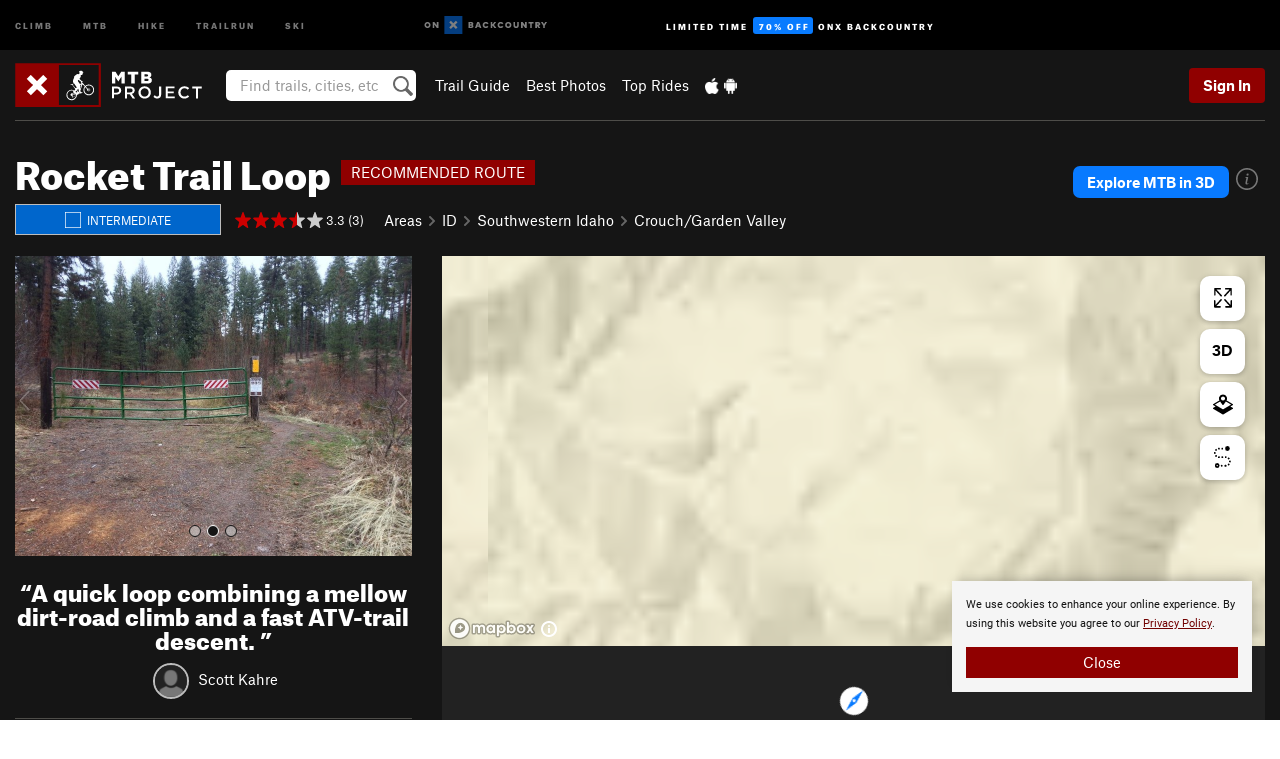

--- FILE ---
content_type: text/html; charset=UTF-8
request_url: https://www.mtbproject.com/trail/7032988/rocket-trail-loop
body_size: 26988
content:
<!DOCTYPE html>
<html xmlns="http://www.w3.org/1999/xhtml" lang="en-US">
    <head>
        <meta charset="utf-8">
<meta http-equiv="X-UA-Compatible" content="IE=edge">
<meta name="viewport" content="width=device-width, initial-scale=1, shrink-to-fit=no, viewport-fit=cover">

<title>Rocket Trail Loop Mountain Bike Trail, Cascade, Idaho</title>

<meta http-equiv="Content-Language" content="en_US" />

<link href="/css/ap-vendor-full.css?id=fa0c443b73aac8a18b4ba7cffcc25368" rel="stylesheet" />


<link rel="stylesheet" href="/css/styles-shared-all.css?id=aedb0a51a5dd997667be99ba5074f0fb"/>

    <link rel="stylesheet" href="/css/styles-shared-ap.css?id=15053a49f49e2336f1c6295cbf5ff953"/>

<link rel="stylesheet" href="/css/styles-site-mtb.css?id=cafe617b04ac774731f559d211853a62"/>


    <style>
        .imperial {
            display: none;
        }
    </style>

            <link href="//cdn2.apstatic.com" rel="dns-prefetch" />
    
<meta name="description" content="A quick loop combining a mellow dirt-road climb and a fast ATV-trail descent. Near Cascade, Idaho."/>
    <meta property="og:title" content="Rocket Trail Loop Mountain Bike Trail, Cascade, Idaho"/>
    <meta property="og:site_name" content="MTB Project"/>
    <meta property="og:type" content="website"/>
    <meta property="og:description" content="A quick loop combining a mellow dirt-road climb and a fast ATV-trail descent. Near Cascade, Idaho."/>
    <meta property="og:image" content="https://mtbproject.com/assets/photos/mtb/7023064_medium_1554931582.jpg?cache=1768629978"/>
    <meta property="fb:app_id" content="464595330225414"/>

    
    

    
                        <meta property="og:url" content="https://www.mtbproject.com/trail/7032988/rocket-trail-loop"/>
            <link rel="canonical" href="https://www.mtbproject.com/trail/7032988/rocket-trail-loop"/>
            
<meta name="google-site-verification" content="oaBqy_DPtwSfeslA6iXQt-4NcKcCvSMM5IILhPEH1yA"/>
<link rel="shortcut icon" href="/img/mtb/favicons/favicon.png">
<link rel="apple-touch-icon-precomposed" href="/img/mtb/favicons/favicon-152.png">
<link rel="icon" sizes="16x16" href="/img/mtb/favicons/favicon-16.png">
<link rel="icon" sizes="32x32" href="/img/mtb/favicons/favicon-32.png">
<link rel="icon" sizes="152x152" href="/img/mtb/favicons/favicon-152.png">
<link rel="icon" sizes="180x180" href="/img/mtb/favicons/favicon-180.png">

<script src="/js/ap-vendor-full.js?id=1945ee864736d4f641db293c26469e96"></script>

    <script type="text/javascript">
        (function(w) {
            w.ap = w.ap || {};

            w.ap.config = {
                'projectType': 'mtb',
                'allProjectTypes': ["climb","mtb","hike","trailrun","ski"],
                'isLoggedIn': 0,
                'userId': undefined,
                                    'onxUserId': undefined,
                                'isAdmin': 0,
                'displayMetric': 1,
                'cdnUrl': '',
                'cdnFilesUrl': 'https://mtbproject.com/assets',
                'brandColor': '#900000',
                'riderRight': '/img/mtb/riderRight.svg',
                'riderLeft': '/img/mtb/riderLeft.svg',
                'isProd': '1',
                'env': 'production'
            };
        })(window);
    </script>

    <script src="/js/sites/all.js?id=449cf39ab6835bb9a0eda35c278225b3"></script>
    <script src="/js/sites/ap.js?id=ed1d4111a8d160505075462007825505"></script>
    <script src="/js/firebase-mtb.js?id=af15bb5b20b995a186fb11f248f31f52"></script>

<script src="/js/mtb-main.js?id=c6693d871038a1d094e2cb25778dba0f"></script>
<script>
        (function(w,d,s,l,i){w[l]=w[l]||[];
                        w[l].push({'gtm.start': new Date().getTime(),event:'gtm.js'});
            var f=d.getElementsByTagName(s)[0],j=d.createElement(s),dl=l!='dataLayer'?'&l='+l:'';j.async=true;j.src=
            'https://www.googletagmanager.com/gtm.js?id='+i+dl;f.parentNode.insertBefore(j,f);
        })(window,document,'script','dataLayer','GTM-TPJH4VB');
    </script>
            <script>
            (function(b,r,a,n,c,h,_,s,d,k){if(!b[n]||!b[n]._q){for(;s<_.length;)c(h,_[s++]);d=r.createElement(a);d.async=1;d.src="https://cdn.branch.io/branch-latest.min.js";k=r.getElementsByTagName(a)[0];k.parentNode.insertBefore(d,k);b[n]=h}})(window,document,"script","branch",function(b,r){b[r]=function(){b._q.push([r,arguments])}},{_q:[],_v:1},"addListener banner closeBanner closeJourney data deepview deepviewCta first init link logout removeListener setBranchViewData setIdentity track trackCommerceEvent logEvent disableTracking getBrowserFingerprintId crossPlatformIds lastAttributedTouchData setAPIResponseCallback qrCode setRequestMetaData setAPIUrl getAPIUrl setDMAParamsForEEA".split(" "), 0);
            branch.init('key_live_pjQ0EKK0ulHZ2Vn7cvVJNidguqosf7sF');
            branch.setBranchViewData({
                data: {
                    web_url: window.location.href,
                },
            })
                    </script>
        <script src="https://615b02ef838540809c4f5d09cd4e9626.js.ubembed.com" async></script>
    <script data-ad-client="ca-pub-6303172662991335" async crossorigin="anonymous" src="https://pagead2.googlesyndication.com/pagead/js/adsbygoogle.js?client=ca-pub-6303172662991335"></script>
    <script async src="https://securepubads.g.doubleclick.net/tag/js/gpt.js"></script>
    <script>
        window.googletag = window.googletag || {cmd: []};
        googletag.cmd.push(function() {

            googletag.defineSlot(
                '/22290733000/AdventureProjects/BellyBand',
                [
                    [1024, 90],
                    [1024, 250],
                    [728, 90],
                    [728, 250],
                    [300, 600],
                    [300, 250],
                ],
                'div-gpt-ad-1614710348458-0'
            ).defineSizeMapping([
                [[1024, 0], [[1024, 250], [1024, 90]]],
                [[728, 0], [[728, 250], [728, 90]]],
                [[300, 0], [[300, 600],[300, 250]]],
                [[0, 0], []]
            ]).addService(googletag.pubads());;

            googletag.defineSlot(
                '/22290733000/AdventureProjects/LeaderBoard',
                [
                    [1024, 90],
                    [1024, 250],
                    [728, 250],
                    [728, 90],
                    [320, 50],
                    [320, 100]
                ],
                'div-gpt-ad-1614709329076-0'
            ).defineSizeMapping([
                [[1024, 0], [[1024, 250], [1024, 90]]],
                [[728, 0], [[728, 250], [728, 90]]],
                [[300, 0], [[320, 100],[320, 50]]],
                [[0, 0], []]
            ]).addService(googletag.pubads());

            googletag.pubads().setTargeting('domain','mtbproject.com');
            googletag.pubads().setTargeting('env','production');
            googletag.pubads().setTargeting('url','trail/7032988/rocket-trail-loop');
            googletag.pubads().setTargeting('dir','trail');
            googletag.pubads().setTargeting('user_role','guest');
            googletag.pubads().setTargeting('is_logged_in','false');
            googletag.pubads().enableSingleRequest();
            googletag.pubads().collapseEmptyDivs();
            googletag.enableServices();
        });
    </script>

<link href="/css/froala_editor.pkgd.min-3-1-0.css" rel="stylesheet" type="text/css"/>








    </head>
    <body id="body-mtb">
        <noscript><iframe src="https://www.googletagmanager.com/ns.html?id=GTM-TPJH4VB"
                  height="0" width="0" style="display:none;visibility:hidden"></iframe></noscript>

    
    <div class="modal fade login-modal" id="login-modal" tabindex="-1" role="dialog" aria-hidden="true">
    <div class="modal-dialog modal-sm" role="document">
        <div class="modal-content">
            <div class="modal-header">
                
                                    <button type="button" class="close" data-dismiss="modal" aria-label="Close">
                        <span aria-hidden="true">
                            <img src="/img/icons/closeX-lightBg.svg" />
                        </span>
                    </button>
                                <h2 class="modal-title">Sign Up or Log In</h2>
                            </div>
            <div class="modal-body">
                <div class="container-fluid">
                    <div class="text-xs-center all-sites-disclaimer">
    <p class="text-muted"><a target="_blank" href="https://www.adventureprojects.net">Your FREE account works with all Adventure Projects sites <img src="/img/arrows/nextGray.svg"/></a></p>
</div>

<div class="login-signup-block" >
    <span class="wide">
    <a href="https://www.mtbproject.com/auth/login/onx" class="btn btn-onx"><img src="/img/social/white-onx.svg">Continue with onX Maps</a>
</span>

    <span class="wide">
    <a href="https://www.mtbproject.com/auth/login/facebook" class="btn btn-facebook"><img src="/img/social/white-facebook.svg">Sign in with Facebook</a>
</span>

    <span class="wide">
        <style>
            #appleid-signin {
                width: 100%;
                height: 40px;
                margin: 1rem 0;
            }
            div[role="button"] {
                max-width: none !important;
            }
        </style>
        <div
            id="appleid-signin"
            data-color="white"
            data-border="true"
            data-type="sign in"
            data-border="true"
            data-border-radius="20"
        ></div>
        <script type="text/javascript"
                src="https://appleid.cdn-apple.com/appleauth/static/jsapi/appleid/1/en_US/appleid.auth.js"></script>
        <script type="text/javascript">
            AppleID.auth.init({
                clientId: 'com.mtbproject.www',
                scope: 'name email',
                redirectURI: 'https://www.mtbproject.com/auth/login/apple/return',
                usePopup: false //or false defaults to false
            });
        </script>
</span>

    
    <br />
    <div id="email-login"></div>
    <a class="lost-password-toggle" href="#" style="display: block; margin-top: 5px;">Password help</a>

    <div class="orSeparator">
        <span>OR</span><hr>
    </div>

    
            
        <div id="email-signup"></div>
        <p></p>
    </div>


<div class="lost-password-block"  style="display: none" >
    <div id="forgot-password"></div>
    <p class="mt-2 text-xs-center"><a class="lost-password-toggle" href="#">Cancel</a></p>
</div>

<script>
    $.ajax({
        type:'GET',
        url:'/ajax/public/auth/signup',
        success:function(data) {
            $("#email-signup").html(data);
        },

        error: function (msg) {
            console.log(msg);
            var errors = msg.responseJSON;
        }
    });
    $.ajax({
        type:'GET',
        url:'/ajax/public/auth/login',
        success:function(data) {
            $("#email-login").html(data);
        },

        error: function (msg) {
            console.log(msg);
            var errors = msg.responseJSON;
        }
    });
    $.ajax({
        type:'GET',
        url:'/ajax/public/auth/forgot',
        success:function(data) {
            $("#forgot-password").html(data);
        },

        error: function (msg) {
            console.log(msg);
            var errors = msg.responseJSON;
        }
    });
</script>
                </div>
            </div>
                    </div>
    </div>
</div>


<div class="modal fade share-content-modal" id="share-content-modal" tabindex="-1" role="dialog" aria-hidden="true">
    <div class="modal-dialog modal-sm" role="document">
        <div class="modal-content">
            <div class="modal-header">
                
                                    <button type="button" class="close" data-dismiss="modal" aria-label="Close">
                        <span aria-hidden="true">
                            <img src="/img/icons/closeX-lightBg.svg" />
                        </span>
                    </button>
                                <h2 class="modal-title">Share on MTB Project</h2>
                            </div>
            <div class="modal-body">
                <div class="container-fluid">
                    <div class="block">
            <a href="https://www.mtbproject.com/share/trail">Create Recommended Route or
        Trail <img class="arrow"
                                                     src="/img/mtb/downArrow.png"></a>
    <img class="sliver" src="/img/mapSliver.jpg" />
        </div>
        <hr>
    <div class="block">
        <a href="https://www.mtbproject.com/edit/symbol">Add a Symbol <img class="arrow"
                                                                                        src="/img/mtb/downArrow.png"></a>
    <div class="symbols mt-1">
        <img src="/img/map/hazard.png">
        <img src="/img/map/parking.png">
        <img src="/img/map/viewpoint.png">
        <img src="/img/map/info.png">
    </div>
    </div>
    <hr>
    <div class="block">
        <a href="https://www.mtbproject.com/share/photo">Share a Photo <img class="arrow" src="/img/mtb/downArrow.png"></a>
    <img class="sliver" src="/img/photoSliver.png"/>
    </div>
    <hr>
    <div class="block">
        <a href="https://www.mtbproject.com/share/video">Share a Video <img class="arrow" src="/img/mtb/downArrow.png"></a>
    <div class="mt-1"><img class="videos" src="/img/youTubeVimeo.png"></div>
    </div>
        <hr>
    <div>
        <p><small>Taking other people's content (text, photos, etc) without permission is a copyright violation and
                NOT OKAY!</small></p>
    </div>
                </div>
            </div>
                    </div>
    </div>
</div>
<div class="modal fade flag-content-modal" id="flag-content-modal" tabindex="-1" role="dialog" aria-hidden="true">
    <div class="modal-dialog modal-sm" role="document">
        <div class="modal-content">
            <div class="modal-header">
                
                                    <button type="button" class="close" data-dismiss="modal" aria-label="Close">
                        <span aria-hidden="true">
                            <img src="/img/icons/closeX-lightBg.svg" />
                        </span>
                    </button>
                                <h2 class="modal-title">Flag Inappropriate Post</h2>
                            </div>
            <div class="modal-body">
                <div class="container-fluid">
                    <form method="post" id="flag-content-form">
    <div class="form-group">
        <div id="type-label"></div>
        <p>
            <label><input type="radio" name="type" value="spam"> Spam?</label><br>
            <label><input type="radio" name="type" value="jerk"> Being a jerk / offensive?</label><br>
            <label><input type="radio" name="type" value="accident"> This is about an injury or accident</label>
            <label><input type="radio" name="type" value="other"> Something else? Please explain.</label>
        </p>
        <p>If it's not super-obvious, tell us why:</p>
        <textarea class="short form-control" name="reason"></textarea>
    </div>
    <div class="form-group">
        <input type="hidden" name="_token" value="1E4fjzQSPhNQj4XNNsy2bvfOCE8CNPnzkT3NeTOx" autocomplete="off">
        <input type="submit" class="btn btn-primary" value="Flag It">
        <a href="#" class="btn btn-link btn-sm cancel" data-dismiss="modal">Cancel</a>

        <input type="hidden" name="id" value="" />
    </div>
    <div class="form-group small text-muted">
        An Adventure Projects staff member will review this and take an appropriate action, but we generally don't reply.
    </div>
</form>

<script>
    $('#flag-content-form').validate({
        rules: {
            type: {
                required: true
            },
        },
        errorPlacement: function(error, element) {
            error.insertAfter("#type-label");
        }
    });
</script>                </div>
            </div>
                    </div>
    </div>
</div>
<div id="faded-background"></div>
                <div id="header-container-print" class="text-xs-center">
    <img id="logo-print" alt="MTB Project Logo"
         src="/img/mtb/logoHex.png"/>
</div>
<div id="header-container">
    <div class="top-nav">
    <div class="top-nav__wrap">
        <div class="top-nav__left">
            <div class="top-nav__item hidden-sm-down"><a class="top-nav__activity" href="https://www.mountainproject.com"
                    title="Open Mountain Project">Climb</a></div>
            <div class="top-nav__item hidden-sm-down"><a class="top-nav__activity" href="https://www.mtbproject.com"
                    title="Open MTB Project">MTB</a></div>
            <div class="top-nav__item hidden-sm-down"><a class="top-nav__activity" href="https://www.hikingproject.com"
                    title="Open Hiking Project">Hike</a></div>
            <div class="top-nav__item hidden-sm-down"><a class="top-nav__activity"
                    href="https://www.trailrunproject.com" title="Open TrailRun Project">Trailrun</a></div>
            <div class="top-nav__item hidden-sm-down"><a class="top-nav__activity" href="https://www.powderproject.com"
                    title="Open Powder Project">Ski</a></div>
            <div class="top-nav__item">
                <a class="top-nav__activity" href="https://webmap.onxmaps.com/backcountry/?mode=mtb&amp;utm_source=mtbproject&amp;utm_medium=owned_referral&amp;utm_content=ap-mtb-top-nav&amp;utm_campaign=bc_ap-mtb-top-nav-12222023" title="onX Backcountry">
                    <svg width="auto" height="18" viewBox="0 0 82 12" fill="none"
                        xmlns="http://www.w3.org/2000/svg" title="onX Backcountry" style="top: 5px;">
                        <path
                            d="M1.06878 5.99923C1.06878 6.5896 1.44974 6.99653 2.00151 6.99653C2.55329 6.99653 2.93424 6.58805 2.93424 5.99923C2.93424 5.41041 2.55329 5.00193 2.00151 5.00193C1.44974 5.00193 1.06878 5.40886 1.06878 5.99923ZM4 5.99923C4 7.15067 3.17007 8 2 8C0.829933 8 0 7.15067 0 5.99923C0 4.84779 0.829933 4 2 4C3.17007 3.99846 4 4.84779 4 5.99923Z"
                            fill="white" />
                        <path fill-rule="evenodd" clip-rule="evenodd"
                            d="M9.25 8H8.20433L6.57379 5.75154V8H5.5V4H6.54551L8.17621 6.24862V4H9.25V8Z"
                            fill="white" />
                        <path fill-rule="evenodd" clip-rule="evenodd" d="M13.25 12H25.25V0H13.25V12Z" fill="#087BFF" />
                        <path fill-rule="evenodd" clip-rule="evenodd"
                            d="M22.0001 7.66034L20.9297 8.73077L19.2502 7.0512L17.5705 8.73077L16.5001 7.66034L18.1797 5.98076L16.5001 4.30104L17.5705 3.23077L19.2502 4.91018L20.9297 3.23077L22.0001 4.30104L20.3206 5.98076L22.0001 7.66034Z"
                            fill="white" />
                        <path
                            d="M32.0371 5.98425C32.352 5.82677 32.5567 5.52757 32.5567 5.14961C32.5567 4.4567 32.0844 4.01575 31.0294 4.01575H29.25V7.96851H31.1238C32.1631 7.96851 32.6354 7.52756 32.6354 6.83464C32.6354 6.45669 32.3677 6.11024 32.0371 5.98425ZM30.3208 4.89764H30.9978C31.297 4.89764 31.4387 5.00788 31.4387 5.22835C31.4387 5.44882 31.2812 5.55905 30.9978 5.55905H30.3208V4.89764ZM31.0608 7.10236H30.3208V6.4252H31.0608C31.3758 6.4252 31.5332 6.53543 31.5332 6.77165C31.5332 6.99213 31.3758 7.10236 31.0608 7.10236ZM35.1548 4.01575L33.659 7.96851H34.777L35.0447 7.21261H36.5249L36.7925 7.96851H37.9262L36.4303 4.01575H35.1548ZM35.3754 6.26771L35.7847 5.10237L36.1942 6.26771H35.3754ZM40.8551 4.97638C41.233 4.97638 41.5322 5.14961 41.7211 5.48032L42.6659 4.96064C42.3196 4.33071 41.6424 3.95276 40.8551 3.95276C39.6269 3.95276 38.7766 4.80315 38.7766 6.00001C38.7766 7.19685 39.6426 8.04724 40.8551 8.04724C41.6424 8.04724 42.2408 7.70079 42.6187 7.13386L41.7368 6.51969C41.5164 6.8504 41.2172 7.02362 40.8394 7.02362C40.3512 7.02362 39.8789 6.67717 39.8789 6.00001C39.8946 5.38583 40.3039 4.97638 40.8551 4.97638ZM47.7835 4.01575H46.4766L45.4846 5.49607H45.1697V4.01575H44.0989V7.96851H45.1697V6.45669H45.4688L46.5868 7.96851H47.9095L46.3506 5.95276L47.7835 4.01575ZM50.7911 4.97638C51.169 4.97638 51.4682 5.14961 51.6571 5.48032L52.6019 4.96064C52.2556 4.33071 51.5784 3.95276 50.7911 3.95276C49.5629 3.95276 48.7126 4.80315 48.7126 6.00001C48.7126 7.19685 49.5786 8.04724 50.7911 8.04724C51.5784 8.04724 52.1767 7.70079 52.5547 7.13386L51.6728 6.51969C51.4524 6.8504 51.1532 7.02362 50.7754 7.02362C50.2872 7.02362 49.8148 6.67717 49.8148 6.00001C49.8306 5.38583 50.2399 4.97638 50.7911 4.97638ZM55.8457 3.95276C54.6175 3.95276 53.7514 4.8189 53.7514 6.00001C53.7514 7.18111 54.6175 8.04724 55.8457 8.04724C57.0739 8.04724 57.94 7.18111 57.94 6.00001C57.94 4.8189 57.0739 3.95276 55.8457 3.95276ZM55.8457 7.02362C55.2631 7.02362 54.8694 6.59842 54.8694 6.00001C54.8694 5.40158 55.2631 4.97638 55.8457 4.97638C56.4283 4.97638 56.8219 5.40158 56.8219 6.00001C56.8219 6.59842 56.4283 7.02362 55.8457 7.02362ZM61.7664 6.33071C61.7664 6.78741 61.5144 7.02362 61.0892 7.02362C60.6641 7.02362 60.4122 6.78741 60.4122 6.33071V4.01575H59.3414V6.3622C59.3414 7.43307 59.9555 8.04724 61.0892 8.04724C62.223 8.04724 62.8372 7.43307 62.8372 6.3622V4.01575H61.7664V6.33071ZM67.0729 6.23623L65.451 4.01575H64.396V7.96851H65.4667V5.74803L67.0886 7.96851H68.128V4.01575H67.0729V6.23623ZM70.4741 5.00788V7.96851H71.5448V5.00788H72.6629V4.01575H69.3403V5.00788H70.4741ZM77.1664 5.33859C77.1664 4.53543 76.6309 4.01575 75.639 4.01575H73.8754V7.96851H74.9461V6.56693H75.0091L75.9539 7.96851H77.2136L76.1429 6.51969C76.8042 6.37796 77.1664 5.93701 77.1664 5.33859ZM75.6232 5.68504H74.9461V4.97638H75.6232C75.8909 4.97638 76.0799 5.08661 76.0799 5.32283C76.0799 5.57481 75.8909 5.68504 75.6232 5.68504ZM80.4731 4.01575L79.67 5.51181L78.867 4.01575H77.6387L79.1346 6.48819V7.96851H80.2054V6.47245L81.6698 4.01575H80.4731Z"
                            fill="white" />
                    </svg>
                </a>
            </div>
                            <div class="top-nav__item">
                    <a class="top-nav__activity top-nav__activity--cta" href="https://www.onxmaps.com/backcountry/onx-backcountry-is-now-powered-by-mtb-project?utm_source=mtbproject&amp;utm_medium=owned_referral&amp;utm_content=ap-mtb-top-nav-cta&amp;utm_campaign=bc_lto-67-off"
                        title="Limited Time Offer">
                        <span>Limited Time</span><strong>70% Off</strong><span class="hidden-sm-down">onX
                            Backcountry</span>
                    </a>
                </div>
                    </div>
        <div class="top-nav__right">
            <div id="content-in-progress" class="top-nav__item"></div>
<script>
    if (inIframe()) {
        $("#content-in-progress").hide();
    }else{
        $.ajax({
            type:'GET',
            url:'/ajax/public/content-in-progress',
            success:function(data) {
                $("#content-in-progress").html(data);
                attachMessageToggles();
            },
            error: function (msg) {
                console.log(msg);
                var errors = msg.responseJSON;
            }
        });
    }
</script>

        </div>
    </div>
</div>
    <div id="header" class="container-fluid">
        <div class="header-container">
                            <div class="header-container__nav">
                    
                    <a href="/" class="app-logo" title="Home"><img src="/img/mtb/logoHex2.svg" alt="Logo"/></a>

                    <div id="desktop-header-search" class="search hidden-sm-down">
                        <search redirect-url="https://www.mtbproject.com/search"
                                endpoint="https://www.mtbproject.com/ajax/public/search/suggestions" container="desktop-header-search"
                                placeholder="Find trails, cities, etc" autocomplete="off" name="search"></search>
                    </div>

                    <div id="header-nav" class="hidden-sm-down">
                                                <div id="links">
            <div class="tab">
            <a href="https://www.mtbproject.com/directory/areas">Trail Guide</a>
        </div>
            <div class="tab">
            <a href="/featured/photos/top-rated">Best Photos</a>
        </div>
            <div class="tab">
            <a href="/featured/rides/top-rated">Top Rides</a>
        </div>
        <div class="tab">
        <a href="https://www.mtbproject.com/mobile-app" title="Mobile Apps">
            <img class="apple icon" src="/img/apple.png" alt="Apple"/><img
                    class="android icon" src="/img/android.png" alt="Android"/>
        </a>
    </div>
</div>
                    </div>
                                    </div>
                
                <div class="header-container__user">
                                            
                    <div id="user">
                        
                                                    <a href="#" data-toggle="modal" data-target="#login-modal"
                                class="btn btn-primary btn-sm sign-in">Sign In</a>
                                            </div>
                    
                    
                    <div id="hamburger-container" class="hidden-md-up">
                        
                        <a class="hamburger" id="hamburger-trigger" data-toggle="collapse"
                            href="#hamburger-contents" aria-expanded="false" aria-controls="hamburger-contents"><img
                                    src="/img/hamburgerIcon.svg" class="closed" alt="Menu"
                                    title="Menu"></a>
                    </div>
                </div>
                    </div>
        
        <div class="container-fluid row collapse hidden-lg-up" id="hamburger-contents">
            <div id="mobile-header-search" class="item search">
                <search redirect-url="https://www.mtbproject.com/search"
                        endpoint="https://www.mtbproject.com/ajax/public/search/suggestions" container="mobile-header-search"
                        placeholder="Find trails, cities, etc" autocomplete="off"  name="search"></search>
            </div>
            <div class="item">
        <a href="https://www.mtbproject.com/directory/areas">Trail Guide
            <img class="menu-arrow" src="/img/arrowRightBlack.svg" /></a>
    </div>
    <div class="item">
        <a href="/featured/rides/top-rated">Best
            Trails &amp; Photos<img class="menu-arrow" src="/img/arrowRightBlack.svg" /></a>
    </div>
<div class="item mobile">
    <a href="https://www.mtbproject.com/mobile-app">
        Get the app
        <img class="apple" src="/img/appleBlack.svg" />
        <img class="android" src="/img/androidBlack.svg" />
        <img class="menu-arrow" src="/img/arrowRightBlack.svg" />
    </a>
</div>
        </div>

            </div>
</div>


<div class="">
    <div class="container-fluid">
        <div class="row">
            <!-- /22290733000/AdventureProjects/LeaderBoard -->
            <style>#div-gpt-ad-1614709329076-0 iframe { margin: 10px 0 0; } </style>
            <div style="display: flex; justify-content: center;">
                <div id='div-gpt-ad-1614709329076-0'>
                <script>
                    googletag.cmd.push(function() { googletag.display('div-gpt-ad-1614709329076-0'); });
                </script>
                </div>
            </div>
        </div>
    </div>
</div>

        <div class="main-content-container black-bg">
            <div class="container-fluid">
                <hr class="dark black-top">
                <div id="flash-message"></div>
    <script>
        $.ajax({
            type:'GET',
            url:'/ajax/public/flash/messages',
            success:function(data) {
                $("#flash-message").html(data);
            },
            cache: false,
            error: function (msg) {
                console.log(msg);
                var errors = msg.responseJSON;
            }
        });
    </script>
                <script>
    // if in an iframe, we're probably in some admin or admin-like tool, or a widget.  don't show some messaging
    // we want to do this here (not document ready) which would cause a highly visible page reflow
    if (inIframe()) {
        $(".page-improvement-message").hide();
    }
</script>


                        <div class="row pt-main-content trail-page">
        <div class="col-xs-12">
            <div id="title-bar" class="position-relative onx-title-bar onx-title-bar--with-onx-links " >
    <div class="onx-title-bar__left">
        <div class="onx-title-bar__title">
            <h1 id="trail-title" class=" ride ">
                Rocket Trail Loop
            </h1>
                            <div class="featured-banner">
                    <span>RECOMMENDED ROUTE</span>
                </div>
                    </div>
        <div class="trail-subheader ">
            <div class="difficulty-banner
 difficulty-blue mr-1">
    <img src="/img/diff/blueBorder.svg" alt="Intermediate">
    <span class="difficulty-text text-white align-middle">Intermediate</span>
</div>
            <div class="meta-wrapper">
                <div class="stars-container">
                    <span id="title-stars">
                        <!--START-STARS-App\Lib\Models\Trail-7032988-->
<span class='scoreStars '>
                                    <img src='/img/stars/starRed.svg' alt=''  class="first" >
                                                <img src='/img/stars/starRed.svg' alt='' >
                                                <img src='/img/stars/starRed.svg' alt='' >
                                                <img src='/img/stars/starRedHalf.svg' alt='' >
                                                <img src='/img/stars/starRedEmpty.svg' alt='' >
                    </span>

<!--END-STARS-App\Lib\Models\Trail-7032988-->
                                                    <span class="small">&nbsp;3.3 (3)</span>
                                            </span>
                                    </div>
                <ol class="breadcrumb">
    <li class="breadcrumb-item"><a href="https://www.mtbproject.com/directory/areas">Areas</a></li>

        <li class="breadcrumb-item"><img class="arrow" src='/img/arrows/rightSmall.svg'><a href="https://www.mtbproject.com/directory/8008046/idaho"
                
                        >ID<!--
                                --></a></li>
        <li class="breadcrumb-item"><img class="arrow" src='/img/arrows/rightSmall.svg'><a href="https://www.mtbproject.com/directory/8008075/southwestern-idaho"
                
                    ><span class="hidden-md-up">&hellip;</span><span
                        class="hidden-sm-down">Southwestern Idaho</span><!--
                                --></a></li>
        <li class="breadcrumb-item"><img class="arrow" src='/img/arrows/rightSmall.svg'><a href="https://www.mtbproject.com/directory/8014440/crouchgarden-valley"
                
                        >Crouch/Garden Valley<!--
                                --></a></li>

    </ol>

<script type="application/ld+json">
    {
        "@context": "http://schema.org",
        "@type": "BreadcrumbList",
        "itemListElement": [
        {
            "@type": "ListItem",
            "position": 1,
            "item": "https://www.mtbproject.com/directory/areas",
            "name": "Areas"
        }
                    ,{
                "@type": "ListItem",
                "position": 2,
                "item": "https://www.mtbproject.com/directory/8008046/idaho",
                "name": "Idaho"
            }
                    ,{
                "@type": "ListItem",
                "position": 3,
                "item": "https://www.mtbproject.com/directory/8008075/southwestern-idaho",
                "name": "Southwestern Idaho"
            }
                    ,{
                "@type": "ListItem",
                "position": 4,
                "item": "https://www.mtbproject.com/directory/8014440/crouchgarden-valley",
                "name": "Crouch\/Garden Valley"
            }
                ]
    }
    </script>
            </div>
        </div>
    </div>
            <div class="onx-title-bar__right">
                                    <div style="text-align:right; margin-bottom: 1rem;">
        <div class="onx-explore">
            <div class="onx-explore__button">
                <a
                    title="Open in onX Backcountry"
                    href="https://webmap.onxmaps.com/backcountry/map/query/44.184052,-115.917679,15?mode=mtb&amp;id=03f98c44-23e0-55ac-bef1-a887927dac3e&amp;3d=1&amp;flow=signup&amp;utm_source=mtbproject&amp;utm_medium=owned_referral&amp;utm_campaign=bc_bike-route-7032988&amp;utm_content=cta-route-title-bar"
                    target="_blank"
                >
                    Explore MTB in 3D
                </a>
            </div>
            <div class="onx-explore__icon">
                <div class="onx-explore__info-card show">
                    <div>
                        Use onX Backcountry to explore the terrain in 3D, view recent satellite imagery, and more. <strong>
                        Now available in onX Backcountry Mobile apps!</strong>
                                                    For more information see <a href='https://www.onxmaps.com/blog/onx-backcountry-launches-mountain-bike-mode' target="_blank">this post.</a>
                                            </div>
                </div>
                <svg width="22" height="22" viewBox="0 0 22 22" fill="none" xmlns="http://www.w3.org/2000/svg">
                    <path d="M11 22C8.8244 22 6.69767 21.3548 4.88873 20.1462C3.07979 18.9375 1.66989 17.2195 0.837329 15.2095C0.00476609 13.1995 -0.21307 10.9878 0.211367 8.854C0.635804 6.72021 1.68345 4.7602 3.22183 3.22183C4.7602 1.68345 6.72021 0.635804 8.854 0.211367C10.9878 -0.21307 13.1995 0.00476609 15.2095 0.837329C17.2195 1.66989 18.9375 3.07979 20.1462 4.88873C21.3548 6.69767 22 8.8244 22 11C22 13.9174 20.8411 16.7153 18.7782 18.7782C16.7153 20.8411 13.9174 22 11 22ZM11 1.6081C9.14245 1.6081 7.32663 2.15892 5.78214 3.19092C4.23765 4.22291 3.03386 5.68973 2.32301 7.40587C1.61216 9.12202 1.42617 11.0104 1.78856 12.8323C2.15095 14.6541 3.04544 16.3276 4.35892 17.6411C5.6724 18.9545 7.34588 19.849 9.16773 20.2114C10.9896 20.5738 12.878 20.3878 14.5941 19.677C16.3103 18.9661 17.7771 17.7623 18.8091 16.2179C19.8411 14.6734 20.3919 12.8575 20.3919 11C20.3822 8.51208 19.3896 6.12882 17.6304 4.36959C15.8712 2.61036 13.4879 1.61776 11 1.6081Z" fill="#777"/>
                    <path fill-rule="evenodd" clip-rule="evenodd" d="M11.4316 7.64091C12.1681 7.64091 12.6496 7.12413 12.6496 6.40064C12.6496 5.75098 12.2955 5.49997 11.7432 5.49997C10.9925 5.49997 10.511 6.04628 10.511 6.76977C10.511 7.25701 10.7376 7.64091 11.4316 7.64091ZM12.2247 15.0973C11.9839 15.3778 11.7573 15.5107 11.5166 15.5107C11.1342 15.5107 10.9784 15.2597 11.0775 14.6396C11.3183 13.1926 11.814 11.0959 12.253 9.04359L12.1964 8.92547L9.46291 9.05835L9.34961 9.82614L10.4402 9.94426C10.2702 10.7416 9.95862 12.1 9.70369 13.2369C9.51957 14.108 9.40626 14.7724 9.40626 15.0973C9.40626 16.1013 9.98695 16.5 10.8651 16.5C11.5307 16.5 12.1822 16.1308 12.6071 15.4959L12.2247 15.0973Z" fill="#777"/>
                </svg>
            </div>
        </div>
    </div>
                
        </div>
    </div>

        </div>

        <div class="col-xs-12 col-lg-4 pb-2">

                            <div class="mb-2">
                    <div id="photo-carousel" class="carousel slide white-text shimmer" data-ride="carousel" data-interval="6000">
                    <ol class="carousel-indicators">
                                    <li data-target="#photo-carousel" data-slide-to="0"  class="active"></li>
                                    <li data-target="#photo-carousel" data-slide-to="1" ></li>
                                    <li data-target="#photo-carousel" data-slide-to="2" ></li>
                            </ol>

            <div class="carousel-controls">
                <a class="carousel-control-prev prevButton" href="#photo-carousel" role="button" data-slide="prev">
                    <span class="sr-only">Previous</span>
                </a>
                <a class="carousel-control-next nextButton" href="#photo-carousel" role="button" data-slide="next">
                    <span class="sr-only">Next</span>
                </a>
            </div>
                <div class="carousel-inner" role="listbox">
                            <div id="carousel-item-0" class="carousel-item  show-tooltip  active                       portrait "
                    data-placement="bottom" title=""
                                            >
                                        
                    <a href="https://www.mtbproject.com/photo/7023064/near-the-top-of-the-rocket-trail" class="photo-link"
                       onclick="return photoClicked(7023064)">
                                            </a>
                    <div id="carousel-gradient"></div>
                                    </div>
                            <div id="carousel-item-1" class="carousel-item  show-tooltip                      "
                    data-placement="bottom" title=""
                                            style="background-image: url('https://mtbproject.com/assets/photos/mtb/7023065_medium_1554931583.jpg?cache=1768629978')">
                                        
                    <a href="https://www.mtbproject.com/photo/7023065/park-near-but-not-in-front-of-this-gate-at-the-bottom-of-the-trail" class="photo-link"
                       onclick="return photoClicked(7023065)">
                                            </a>
                    <div id="carousel-gradient"></div>
                                    </div>
                            <div id="carousel-item-2" class="carousel-item  show-tooltip                      "
                    data-placement="bottom" title=""
                                            data-src="https://mtbproject.com/assets/photos/mtb/7023066_medium_1554931585.jpg?cache=1768629978">
                                        
                    <a href="https://www.mtbproject.com/photo/7023066/typical-view-up-lightning-creek-rd" class="photo-link"
                       onclick="return photoClicked(7023066)">
                                            </a>
                    <div id="carousel-gradient"></div>
                                    </div>
                    </div>
    </div>

<script type="text/javascript">
    // mobile controls
    var photos = $('.photo-link');
    photos.on('swipeleft', function() {
        var photoCarousel = $('#photo-carousel');
        photoCarousel.carousel('pause');
        photoCarousel.carousel('next');
    });
    photos.on('swiperight', function() {
        var photoCarousel = $('#photo-carousel');
        photoCarousel.carousel('pause');
        photoCarousel.carousel('prev');
    });
    // carousel control hover animation
    $('a.prevButton, a.nextButton').hover(
        function () {
            $(this).fadeTo(100, 1);
        }, function () {
            $(this).fadeTo(100, 0.5);
        }
    );
    // lazy loading
    $('#photo-carousel').on('slide.bs.carousel', function (e) {
        var slide = e.relatedTarget;
        var backgroundUrl = slide.dataset.src;
        if (backgroundUrl) {
            slide.style.backgroundImage = 'url(' + backgroundUrl + ')';
            slide.dataset.src = '';
        } else {
            var slideIndex = parseInt(slide.id.split('-')[2], 10);
            var nextSlideId = '#carousel-item-' + (slideIndex + 1);
            var nextSlide = $(nextSlideId)[0];
            backgroundUrl = nextSlide && nextSlide.dataset.src;
            if (backgroundUrl) {
                nextSlide.style.backgroundImage = 'url(' + backgroundUrl + ')';
                nextSlide.dataset.src = '';
            }
        }
    });

        // shimmer loader - load first image in img element to hook into on load callback
    $('<img/>').attr('src', 'https://mtbproject.com/assets/photos/mtb/7023064_medium_1554931582.jpg?cache=1768629978').on('load', function() {
        $(this).remove(); // prevent memory leak
        // set first carousel-item background image (from browser cache), and remove shimmer
        $('#carousel-item-0').css('background-image', 'url(https://mtbproject.com/assets/photos/mtb/7023064_medium_1554931582.jpg?cache=1768629978)');
        $('#photo-carousel').removeClass('shimmer');
    });
    </script>

                </div>
                                        <div id="trail-summary">
                    <h2 class="text-xs-center">
                        <span class="huge-quotation-mark">&#8220;</span>A quick loop combining a mellow dirt-road climb and a fast ATV-trail descent.
                        <span class="huge-quotation-mark">&#8221;</span>
                    </h2>
                    <div class="font-body text-xs-center">
                        <a href="https://www.mtbproject.com/user/7073194/scott-kahre"><!--

            --><img class="user-img-avatar" src="/img/user/missing2.svg"><!--
    
    --></a>
                        <a href="https://www.mtbproject.com/user/7073194/scott-kahre">Scott Kahre</a>
                    </div>
                </div>
                <hr class="dark">
                        <div id="you-and-object">
                <table class="table-condensed">
        <tr>
            <td class="bold">Your Rating:</td>
            <td>
                <span class="small text-muted">
                    <span id="scoreThis_7032988">
    <span class="score">
        <span class="scoreStars setScoreStars" onmouseout="onStarOver('7032988', savedScores['7032988'], 'trails');">
                            <img class="require-user  first " data-login-context="Hope you&#039;re having a 5-star day!"
                     src="/img/clear.gif" id="star_1_7032988" data-gtm-id="trail-page-star-rating"
                     onclick="setScore('trails', '7032988', 1, 1, 0);"
                     onmouseover="onStarOver('7032988', 1, 'trails');" alt="Rating" />
                            <img class="require-user " data-login-context="Hope you&#039;re having a 5-star day!"
                     src="/img/clear.gif" id="star_2_7032988" data-gtm-id="trail-page-star-rating"
                     onclick="setScore('trails', '7032988', 2, 1, 0);"
                     onmouseover="onStarOver('7032988', 2, 'trails');" alt="Rating" />
                            <img class="require-user " data-login-context="Hope you&#039;re having a 5-star day!"
                     src="/img/clear.gif" id="star_3_7032988" data-gtm-id="trail-page-star-rating"
                     onclick="setScore('trails', '7032988', 3, 1, 0);"
                     onmouseover="onStarOver('7032988', 3, 'trails');" alt="Rating" />
                            <img class="require-user " data-login-context="Hope you&#039;re having a 5-star day!"
                     src="/img/clear.gif" id="star_4_7032988" data-gtm-id="trail-page-star-rating"
                     onclick="setScore('trails', '7032988', 4, 1, 0);"
                     onmouseover="onStarOver('7032988', 4, 'trails');" alt="Rating" />
                            <img class="require-user " data-login-context="Hope you&#039;re having a 5-star day!"
                     src="/img/clear.gif" id="star_5_7032988" data-gtm-id="trail-page-star-rating"
                     onclick="setScore('trails', '7032988', 5, 1, 0);"
                     onmouseover="onStarOver('7032988', 5, 'trails');" alt="Rating" />
                    </span>
                    &nbsp;
                <span id="scoreThis_7032988_text" class="scoreThisText">&nbsp;</span>
                    &nbsp;<a href="#" id="scoreClear_7032988" class="require-user small" data-login-context="Hope you&#039;re having a 5-star day!"
               onclick="setScore('trails', '7032988', 0, 1, 0); return false;"><img
                        class="delete show-tooltip" title="Clear Rating"
                        src="/img/icons/trashWhite.svg" alt="Clear Rating" /></a>
            </span>
    <input class="hiddenScoreValue" type="hidden" id="score_7032988" name="score_7032988" value=0 />
</span>

<script type="text/javascript">
    savedScores["7032988"] = 0;
    onStarOver("7032988", 0, "trails");
    showClearScoreLink("7032988", savedScores["7032988"]);
</script>
                </span>
            </td>
        </tr>
                    <tr>
                <td class="bold">Your Difficulty:</td>
                <td>
                    <span id="difficulty-button">
                        <a href="#" data-target="#trail-diff-rating-modal" data-gtm-id="trail-page-diff-rating"
                                                      class="require-user">
                                                                                                <img src="/img/diff/greenBorder.svg" title="Easy" class="show-tooltip">
                                                                    <img src="/img/diff/greenBlueBorder.svg" title="Easy/Intermediate" class="show-tooltip">
                                                                    <img src="/img/diff/blueBorder.svg" title="Intermediate" class="show-tooltip">
                                                                    <img src="/img/diff/blueBlackBorder.svg" title="Intermediate/Difficult" class="show-tooltip">
                                                                    <img src="/img/diff/blackBorder.svg" title="Difficult" class="show-tooltip">
                                                                    <img src="/img/diff/dblackBorder.svg" title="Very Difficult" class="show-tooltip">
                                                                                    </a>
                    </span>
                </td>
            </tr>
                <tr>
            <td class="bold">Your Favorites:</td>
            <td>
                <a href="#" id="todoToggle"
                   title="Add/Remove from your personal Favorites List"
                   class="require-user">Add To-Do</a> &middot; <a id='your-to-do-list'
                                                                        href="https://www.mtbproject.com/directory/users#todo-list-trails"
                                                                        class="require-user">Your List</a>
            </td>
        </tr>
    </table>
 
<script>
    </script>
            </div>
        </div>

        <div class="col-xs-12 col-lg-8 pb-1">
            <div class="position-relative black-text">
                                    <iframe height="500"
                        src="https://www.onxmaps.com/built-with-onx/ap/mtb/trail/7032988"
                        title="Built with onX - Adventure Projects" style="width: 100%; border: none;" allowfullscreen
                        frameborder="0"></iframe>
                            </div>

            <div class="mt-2" id="trail-stats-bar">
                <div class="stat-block ml-2 mr-1 mt-1">
        <span class="imperial">
                <h3>2.4</h3> <span class="units">Miles</span>
        </span>
        <span class="metric">
                <h3>3.8</h3> <span class="units">KM</span>
        </span>
        <br/>
                    <h3 class="">40%</h3> Singletrack
        
    </div>
    <div class="stat-block mx-1 mt-1">
        <h3><span class="imperial">
    3,969&#39;
</span>
<span class="metric">
    1,210<span class="units">&nbsp;m</span>
</span>
</h3> High
        <br/>
        <h3 class=""><span class="imperial">
    3,584&#39;
</span>
<span class="metric">
    1,092<span class="units">&nbsp;m</span>
</span>
</h3> Low
    </div>
    <div class="stat-block mx-1 mt-1">
        <h3><span class="imperial">
    385&#39;
</span>
<span class="metric">
    117<span class="units">&nbsp;m</span>
</span>
</h3>
        Up
        <br/>
        <h3 class=""><span class="imperial">
    383&#39;
</span>
<span class="metric">
    117<span class="units">&nbsp;m</span>
</span>
</h3>
        Down
    </div>
    <div class="stat-block ml-1 mt-1">
        <h3>6%</h3> Avg Grade
        (4&deg;)
        <br/>
        <h3 class="">19%</h3> Max Grade
        (11&deg;)
    </div>
            </div>

        </div>
    </div>
            </div>
        </div>
        <div class="main-content-container">
            <div class="container-fluid">
                    <!-- /22290733000/AdventureProjects/BellyBand -->
    <div style="display: flex; justify-content: center; margin: 1.5rem auto; padding: 0 1rem;max-width: 1280px; overflow:hidden;">
        <div id='div-gpt-ad-1614710348458-0'>
            <script>
                googletag.cmd.push(function() { googletag.display('div-gpt-ad-1614710348458-0'); });
            </script>
        </div>
    </div>
    <div class="row trail-page mt-3">
        <div class="col-xs-12 col-md-7 col-lg-8 float-sm-left">
            <div id="trail-text" class="max-height max-height-xs-600 max-height-md-600">
                
                <div id="toolbox" class="float-sm-right mb-1 ml-1 p-1 bg-gray-background position-relative">
    <h2>Toolbox</h2>

            <a class="btn btn-xs btn-secondary width100" href="https://webmap.onxmaps.com/backcountry/map/query/44.184052,-115.917679,15?mode=mtb&amp;id=03f98c44-23e0-55ac-bef1-a887927dac3e&amp;3d=1&amp;flow=signup&amp;utm_source=mtbproject&amp;utm_medium=owned_referral&amp;utm_campaign=bc_bike-route-7032988&amp;utm_content=cta-route-toolbox"
            target="_blank" data-gtm-id="trail-page-open-with-onx" style="background-color: #087EDE; color: #FFFFFF;">
                        Plan in onX Backcountry
                    </a>
        <br>
        <br>
    
    <a class="btn btn-xs btn-secondary width100" href="https://maps.google.com/?daddr=44.184052,-115.917679"
       target="_blank" data-gtm-id="trail-page-driving-directions">Driving directions</a>
    <br />
    
    <a class="mt-threequarter btn btn-xs btn-secondary width100 require-user" href="https://www.mtbproject.com/trail/gpx/7032988" rel="nofollow">Download GPX File</a>
    <h3 class="mt-1">Know This Trail?</h3>
    <a href="#" class="require-user width100 btn btn-xs btn-secondary" data-login-context="Everyone&#039;s gonna love this trail!" data-toggle="modal" data-target="#share-content-modal">Upload a photo</a>
    <br>
    <button class="mt-threequarter width100 btn btn-xs btn-primary dropdown-toggle" type="button" data-toggle="dropdown" aria-haspopup="true"
            aria-expanded="false">Fix/Improve This Page</button>
    <div class="dropdown-menu dropdown-menu-right">
        <a class="require-user dropdown-item" href="#"
    data-login-context="Make it Better!"
    onclick="improveForm('App-Lib-Models-Trail', 7032988, 'gps', ''); return false;"
    >        Mapped Wrong?
    </a>

<a class="require-user dropdown-item" href="#"
    data-login-context="Make it Better!"
    onclick="improveForm('App-Lib-Models-Trail', 7032988, 'dogs', ''); return false;"
    >        Dogs Allowed?
    </a>

    <a class="require-user dropdown-item" href="#"
    data-login-context="Make it Better!"
    onclick="improveForm('App-Lib-Models-Trail', 7032988, 'ebikes', ''); return false;"
    >        E-Bikes Allowed?
    </a>

<div class="dropdown-divider"></div>
<div class="dropdown-header">Suggest Change:</div>

<a class="require-user dropdown-item" href="#"
    data-login-context="Make it Better!"
    onclick="improveForm('App-Lib-Models-Trail', 7032988, 'features', ''); return false;"
    >        Features
    </a>


<a class="require-user dropdown-item" href="#"
    data-login-context="Make it Better!"
    onclick="improveForm('App-Lib-Models-Trail', 7032988, 'text-ap', 'restrictions'); return false;"
    >        Access Issues
    </a>

    <a class="require-user dropdown-item" href="#"
    data-login-context="Make it Better!"
    onclick="improveForm('App-Lib-Models-Trail', 7032988, 'text-ap', 'overview'); return false;"
    >        Overview
    </a>

<a class="require-user dropdown-item" href="#"
    data-login-context="Make it Better!"
    onclick="improveForm('App-Lib-Models-Trail', 7032988, 'text-ap', 'description'); return false;"
    >        Description
    </a>

    <a class="require-user dropdown-item" href="#"
    data-login-context="Make it Better!"
    onclick="improveForm('App-Lib-Models-Trail', 7032988, 'family-friendly', ''); return false;"
    >        Family Friendly
    </a>

    <a class="require-user dropdown-item" href="#"
    data-login-context="Make it Better!"
    onclick="improveForm('App-Lib-Models-Trail', 7032988, 'accessibility', ''); return false;"
    >        ADA Accessible
    </a>

<a class="require-user dropdown-item" href="#"
    data-login-context="Make it Better!"
    onclick="improveForm('App-Lib-Models-Trail', 7032988, 'text-ap', 'needToKnow'); return false;"
    >        Need to Know
    </a>


    <a class="require-user dropdown-item" href="#"
    data-login-context="Make it Better!"
    onclick="improveForm('App-Lib-Models-Trail', 7032988, 'text-ap', 'history'); return false;"
    >        History
    </a>


        <div class="dropdown-divider"></div>

        <a class="require-user dropdown-item" href="#"
    data-login-context="Make it Better!"
    onclick="improveForm('App-Lib-Models-Trail', 7032988, 'generic', ''); return false;"
    >        Other Suggestion
    </a>
    </div>
</div>

    
    <div class="mb-1">
        <h3 class="inline mr-2">
            Dogs <span class="font-body pl-half">Off-leash</span>
                            <a class="require-user improve-page-link" href="#"
    data-login-context="Make it Better!"
    onclick="improveForm('App-Lib-Models-Trail', 7032988, 'dogs', ''); return false;"
    >        <img src='/img/icons/edit_mtb.svg'
             class="show-tooltip suggest-change-icon" title='Suggest Change'>
    </a>
                    </h3>

        
        <h3 class="inline-block mr-2">
        E-Bikes
        <span class="font-body pl-half">
                            Not Allowed
                    </span>
                    <a class="require-user improve-page-link" href="#"
    data-login-context="Make it Better!"
    onclick="improveForm('App-Lib-Models-Trail', 7032988, 'ebikes', ''); return false;"
    >        <img src='/img/icons/edit_mtb.svg'
             class="show-tooltip suggest-change-icon" title='Suggest Change'>
    </a>
            </h3>

        
            </div>

    
    
    
    

    <div class="restrictions">

    <img class="icon" src="/img/icons/warningYellow.svg" />
    <div>
            The route is typically snow-covered from late November through sometime in April, and the <a href='https://www.mtbproject.com/trail/7032987/rocket-trail'>Rocket Trail</a> can be somewhat muddy for a few days following rain or snowmelt.
            
            <a class="require-user improve-page-link" href="#"
    data-login-context="Make it Better!"
    onclick="improveForm('App-Lib-Models-Trail', 7032988, 'text-ap', 'restrictions'); return false;"
    >        <img src='/img/icons/edit_mtb.svg'
             class="show-tooltip suggest-change-icon" title='Suggest Change'>
    </a>
        </div>

</div>


    <h3>
        Overview
                    <a class="require-user improve-page-link" href="#"
    data-login-context="Make it Better!"
    onclick="improveForm('App-Lib-Models-Trail', 7032988, 'text-ap', 'overview'); return false;"
    >        <img src='/img/icons/edit_mtb.svg'
             class="show-tooltip suggest-change-icon" title='Suggest Change'>
    </a>
            </h3>
    <div class="mb-1">This short loop combines a moderate climb up <a href='https://www.mtbproject.com/trail/7032986/lightning-creek-road-fs-611'>Lightning Creek Road (FS 611)</a> and a fast descent down the <a href='https://www.mtbproject.com/trail/7032987/rocket-trail'>Rocket Trail</a>, a non-motorized trail that has been widened to ATV width. It's short enough that some folks may want to make multiple laps!</div>





    <h3>
        Need to Know
                    <a class="require-user improve-page-link" href="#"
    data-login-context="Make it Better!"
    onclick="improveForm('App-Lib-Models-Trail', 7032988, 'text-ap', 'needToKnow'); return false;"
    >        <img src='/img/icons/edit_mtb.svg'
             class="show-tooltip suggest-change-icon" title='Suggest Change'>
    </a>
            </h3>
    <div class="mb-1">Lightning Creek Road is open to all vehicles, and you may also encounter ATVs illegally using the <a href='https://www.mtbproject.com/trail/7032987/rocket-trail'>Rocket Trail</a>, so be aware.</div>




    <h3>
        Description
                    <a class="require-user improve-page-link" href="#"
    data-login-context="Make it Better!"
    onclick="improveForm('App-Lib-Models-Trail', 7032988, 'text-ap', 'description'); return false;"
    >        <img src='/img/icons/edit_mtb.svg'
             class="show-tooltip suggest-change-icon" title='Suggest Change'>
    </a>
            </h3>
    <div class="mb-1">
        Start by riding up <a href='https://www.mtbproject.com/trail/7032986/lightning-creek-road-fs-611'>Lightning Creek Road (FS 611)</a> from the parking area. The grade is pretty steady and moderate, just watch out for other vehicles and the rubber/wood water bars across the road. There is one switchback in this section of the road about halfway up. After that point, watch for an un-signed path dropping off the left side of the road (downhill). This is the <a href='https://www.mtbproject.com/trail/7032987/rocket-trail'>Rocket Trail</a>.<br>
<br>
Follow this path through the trees. You'll soon drop down the trail's only steep section, then pass the "Rocket" on your left and wind your way back down to the gate at the bottom. There are a number of whoops and moderately sharp corners to keep things interesting.<br>
<br>
To get there, drive about 7.0 miles north of Crouch on Middlefork Road and turn right on <a href='https://www.mtbproject.com/trail/7032986/lightning-creek-road-fs-611'>Lightning Creek Road (FS 611)</a>. One could start the ride at the bottom to add several miles and about 400 feet of climbing, but there aren't any good parking areas there. So, it's suggested to drive until you see the first green gate (bottom of the <a href='https://www.mtbproject.com/trail/7032987/rocket-trail'>Rocket Trail</a>) on the left and park there. Other parking spots are available further up the road as well.
    </div>






    <h3>Contacts</h3>
    <div class="mb-1">
        <div class="trail-contacts">
            <p><strong>Local Club: </strong> <a data-gtm-id="club-external-link" href="https://www.mtbproject.com/club/7000496/wolverines-on-wheels-garden-valley-youth-mtb-club">Wolverines on Wheels - Garden Valley Youth MTB Club</a></p>
                        <p><strong>Land Manager: </strong> <a data-gtm-id="manager-external-link" target="_blank" href="http://www.fs.usda.gov/boise">USFS - Boise National Forest Office</a></p>
    </div>    </div>

<h3 class="inline-block">Shared By:</h3> <a href="https://www.mtbproject.com/user/7073194/scott-kahre">Scott Kahre</a>
    
<div class="clearfix"></div>

            </div>
            <div id="trail-ratings" class="mt-3">
                <a name="ratings"></a>
<div class="float-xs-right">
    <a href="#" data-toggle="modal" data-target="#trail-ratings-modal">Full Details</a>
</div>
<h2>Trail Ratings</h2>
<div class="row hidden-sm-up">
    <div class="col-xs-12">
        <div class="stat-box-xs" id="xs-ratings">
            <div class="stat">
                <span id="starsWithAvgText-7032988" class="title text-muted">
    
    <span class='scoreStars '>
                                    <img src='/img/stars/starRed.svg' alt=''  class="first" >
                                                <img src='/img/stars/starRed.svg' alt='' >
                                                <img src='/img/stars/starRed.svg' alt='' >
                                                <img src='/img/stars/starRedHalf.svg' alt='' >
                                                <img src='/img/stars/starRedEmpty.svg' alt='' >
                    </span>

            &nbsp;
        <span>3.3</span>
    from
    <span>3</span> votes

            </span>
    
            </div>
            <div class="stat">
                <h3>#2</h3> in <a
                        href="https://www.mtbproject.com/directory/8014440/crouchgarden-valley">Crouch/Garden Valley</a>
            </div>
            <div class="stat">
                <h3>#3908</h3> <a
                        href="/featured/rides/top-rated">Overall</a>
            </div>
            <button id="more-ratings" class="btn btn-secondary width100">Show Breakdown
            </button>
        </div>
    </div>
</div>

<div class="row hidden-xs-down" id="full-ratings">
    <div class="col-sm-4">
        <div class="stat-box">
    <span id="starsWithAvgText-7032988" class="title text-muted">
    
    <span class='scoreStars '>
                                    <img src='/img/stars/starRed.svg' alt=''  class="first" >
                                                <img src='/img/stars/starRed.svg' alt='' >
                                                <img src='/img/stars/starRed.svg' alt='' >
                                                <img src='/img/stars/starRedHalf.svg' alt='' >
                                                <img src='/img/stars/starRedEmpty.svg' alt='' >
                    </span>

            &nbsp;
        <span>3.3</span>
    from
    <span>3</span> votes

            </span>
    
    <hr>
    <table class="table width100">
        
                    <tr>
                <td class="text-nowrap fixed-width-stars">
                    5 Star
                </td>
                <td>
                    <div class="stat-bar-outline">
                        <div class="stat-bar-fill" style="width: 0%;"></div>
                    </div>
                </td>
                <td class="fixed-width-percent">
                    0%
                </td>
            </tr>
                    <tr>
                <td class="text-nowrap fixed-width-stars">
                    4 Star
                </td>
                <td>
                    <div class="stat-bar-outline">
                        <div class="stat-bar-fill" style="width: 67%;"></div>
                    </div>
                </td>
                <td class="fixed-width-percent">
                    67%
                </td>
            </tr>
                    <tr>
                <td class="text-nowrap fixed-width-stars">
                    3 Star
                </td>
                <td>
                    <div class="stat-bar-outline">
                        <div class="stat-bar-fill" style="width: 0%;"></div>
                    </div>
                </td>
                <td class="fixed-width-percent">
                    0%
                </td>
            </tr>
                    <tr>
                <td class="text-nowrap fixed-width-stars">
                    2 Star
                </td>
                <td>
                    <div class="stat-bar-outline">
                        <div class="stat-bar-fill" style="width: 33%;"></div>
                    </div>
                </td>
                <td class="fixed-width-percent">
                    33%
                </td>
            </tr>
                    <tr>
                <td class="text-nowrap fixed-width-stars">
                    1 Star
                </td>
                <td>
                    <div class="stat-bar-outline">
                        <div class="stat-bar-fill" style="width: 0%;"></div>
                    </div>
                </td>
                <td class="fixed-width-percent">
                    0%
                </td>
            </tr>
            </table>
</div>

    </div>
    <div class="col-sm-4">
        <div class="stat-box">
    <div class="title"><strong>Recommended Route Rankings</strong></div>
    <hr>
    <div class="stat">
        <h3>#2</h3> in <a
                href="https://www.mtbproject.com/directory/8014440/crouchgarden-valley" title="Crouch/Garden Valley">Crouch/Garden Valley</a>
    </div>
    <div class="stat">
        <h3>#136</h3> in <a
                href="https://www.mtbproject.com/directory/8008046/idaho">Idaho</a>
    </div>
    <div class="stat">
        <h3>#3,908</h3> <a
                href="/featured/rides/top-rated">Overall</a>
    </div>
    <div class="stat">
        1 Views Last Month
    </div>
    <div class="stat">
        420 Since Nov 16, 2017
    </div>
</div>
    </div>
    <div class="col-sm-4">
        <div class="stat-box">
    <div class="title width100">
        <div class="difficulty-banner-sm
 difficulty-blue width100">
    <img src="/img/diff/blueBorder.svg" alt="Intermediate">
    <span class="difficulty-text text-white align-middle">Intermediate</span>
</div>
    </div>
    <hr/>
    <table class="table width100">
                    <tr>
                <td class="text-nowrap fixed-width-skinny">
                    <img title="Easy" class="show-tooltip" src="/img/diff/green.svg">
                </td>
                <td>
                    <div class="stat-bar-outline">
                        <div class="stat-bar-fill" style="width:0%;"></div>
                    </div>
                </td>
                <td class="fixed-width-percent">
                    0%
                </td>
            </tr>
                    <tr>
                <td class="text-nowrap fixed-width-skinny">
                    <img title="Easy/Intermediate" class="show-tooltip" src="/img/diff/greenBlue.svg">
                </td>
                <td>
                    <div class="stat-bar-outline">
                        <div class="stat-bar-fill" style="width:0%;"></div>
                    </div>
                </td>
                <td class="fixed-width-percent">
                    0%
                </td>
            </tr>
                    <tr>
                <td class="text-nowrap fixed-width-skinny">
                    <img title="Intermediate" class="show-tooltip" src="/img/diff/blue.svg">
                </td>
                <td>
                    <div class="stat-bar-outline">
                        <div class="stat-bar-fill" style="width:100%;"></div>
                    </div>
                </td>
                <td class="fixed-width-percent">
                    100%
                </td>
            </tr>
                    <tr>
                <td class="text-nowrap fixed-width-skinny">
                    <img title="Intermediate/Difficult" class="show-tooltip" src="/img/diff/blueBlack.svg">
                </td>
                <td>
                    <div class="stat-bar-outline">
                        <div class="stat-bar-fill" style="width:0%;"></div>
                    </div>
                </td>
                <td class="fixed-width-percent">
                    0%
                </td>
            </tr>
                    <tr>
                <td class="text-nowrap fixed-width-skinny">
                    <img title="Difficult" class="show-tooltip" src="/img/diff/black.svg">
                </td>
                <td>
                    <div class="stat-bar-outline">
                        <div class="stat-bar-fill" style="width:0%;"></div>
                    </div>
                </td>
                <td class="fixed-width-percent">
                    0%
                </td>
            </tr>
                    <tr>
                <td class="text-nowrap fixed-width-skinny">
                    <img title="Very Difficult" class="show-tooltip" src="/img/diff/dblack.svg">
                </td>
                <td>
                    <div class="stat-bar-outline">
                        <div class="stat-bar-fill" style="width:0%;"></div>
                    </div>
                </td>
                <td class="fixed-width-percent">
                    0%
                </td>
            </tr>
            </table>
</div>
    </div>
</div>

            </div>

            <div class="mt-3">
                <div class="row mt-2">
        <div class="col-xs-12">
            <div class="float-xs-right">
                <a class="require-user" href="https://www.mtbproject.com/share/photo">Add a Photo</a>
            </div>

            <h2>Photos</h2>
            <div class="row">
                                    <div class="col-xs-6 col-md-6 col-lg-4 card-with-photo">
                        <a href="https://www.mtbproject.com/photo/7023064/near-the-top-of-the-rocket-trail" onclick="return photoClicked(7023064);" style="text-decoration: none;">
    <div class="card cdr-card photo-cdr-card">
        <div id="card-697288b061edf" class="image-container shimmer">
            <img id="photo-697288b061edf" class="lazy card-img-top" data-src='https://mtbproject.com/assets/photos/mtb/7023064_smallMed_1554931582.jpg?cache=1768629978' data-original='https://mtbproject.com/assets/photos/mtb/7023064_smallMed_1554931582.jpg?cache=1768629978' alt="Near the top of the Rocket Trail.">
        </div>
        <div class="card-body">
            <div class="card-title text-black text-truncate">
                Nov 16, 2017 near
                <span class="location">Idaho City, ID</span>
            </div>
            <div class="text-muted">
                <!--START-STARS-App\Lib\Models\Photo-7023064-->
<span class='scoreStars '>
                                    <img src='/img/stars/starRed.svg' alt=''  class="first" >
                                                <img src='/img/stars/starRed.svg' alt='' >
                                                <img src='/img/stars/starRed.svg' alt='' >
                                                <img src='/img/stars/starRedHalf.svg' alt='' >
                                                <img src='/img/stars/starRedEmpty.svg' alt='' >
                    </span>

<!--END-STARS-App\Lib\Models\Photo-7023064-->
            </div>
        </div>
    </div>
</a>

<script>
    $('#photo-697288b061edf').on('load', function() {
        var container = $('#card-697288b061edf');
        if (this.src.length && container.hasClass('shimmer')) {
            container.css('background-color', '#F2F2F2');
            container.removeClass('shimmer');
        }
    })
</script>
                    </div>
                                    <div class="col-xs-6 col-md-6 col-lg-4 card-with-photo">
                        <a href="https://www.mtbproject.com/photo/7023065/park-near-but-not-in-front-of-this-gate-at-the-bottom-of-the-trail" onclick="return photoClicked(7023065);" style="text-decoration: none;">
    <div class="card cdr-card photo-cdr-card">
        <div id="card-697288b0621ee" class="image-container shimmer">
            <img id="photo-697288b0621ee" class="lazy card-img-top landscape" data-src='https://mtbproject.com/assets/photos/mtb/7023065_smallMed_1554931583.jpg?cache=1768629978' data-original='https://mtbproject.com/assets/photos/mtb/7023065_smallMed_1554931583.jpg?cache=1768629978' alt="Park near (but not in front of!) this gate at the bottom of the trail.">
        </div>
        <div class="card-body">
            <div class="card-title text-black text-truncate">
                Nov 16, 2017 near
                <span class="location">Idaho City, ID</span>
            </div>
            <div class="text-muted">
                <!--START-STARS-App\Lib\Models\Photo-7023065-->
<span class='scoreStars '>
                                    <img src='/img/stars/starRed.svg' alt=''  class="first" >
                                                <img src='/img/stars/starRed.svg' alt='' >
                                                <img src='/img/stars/starRedHalf.svg' alt='' >
                                                <img src='/img/stars/starRedEmpty.svg' alt='' >
                                                <img src='/img/stars/starRedEmpty.svg' alt='' >
                    </span>

<!--END-STARS-App\Lib\Models\Photo-7023065-->
            </div>
        </div>
    </div>
</a>

<script>
    $('#photo-697288b0621ee').on('load', function() {
        var container = $('#card-697288b0621ee');
        if (this.src.length && container.hasClass('shimmer')) {
            container.css('background-color', '#F2F2F2');
            container.removeClass('shimmer');
        }
    })
</script>
                    </div>
                                    <div class="col-xs-6 col-md-6 col-lg-4 card-with-photo">
                        <a href="https://www.mtbproject.com/photo/7023066/typical-view-up-lightning-creek-rd" onclick="return photoClicked(7023066);" style="text-decoration: none;">
    <div class="card cdr-card photo-cdr-card">
        <div id="card-697288b062472" class="image-container shimmer">
            <img id="photo-697288b062472" class="lazy card-img-top landscape" data-src='https://mtbproject.com/assets/photos/mtb/7023066_smallMed_1554931585.jpg?cache=1768629978' data-original='https://mtbproject.com/assets/photos/mtb/7023066_smallMed_1554931585.jpg?cache=1768629978' alt="Typical view up Lightning Creek Rd.">
        </div>
        <div class="card-body">
            <div class="card-title text-black text-truncate">
                Nov 16, 2017 near
                <span class="location">Idaho City, ID</span>
            </div>
            <div class="text-muted">
                <!--START-STARS-App\Lib\Models\Photo-7023066-->
<span class='scoreStars '>
                                    <img src='/img/stars/starRed.svg' alt=''  class="first" >
                                                <img src='/img/stars/starRed.svg' alt='' >
                                                <img src='/img/stars/starRedHalf.svg' alt='' >
                                                <img src='/img/stars/starRedEmpty.svg' alt='' >
                                                <img src='/img/stars/starRedEmpty.svg' alt='' >
                    </span>

<!--END-STARS-App\Lib\Models\Photo-7023066-->
            </div>
        </div>
    </div>
</a>

<script>
    $('#photo-697288b062472').on('load', function() {
        var container = $('#card-697288b062472');
        if (this.src.length && container.hasClass('shimmer')) {
            container.css('background-color', '#F2F2F2');
            container.removeClass('shimmer');
        }
    })
</script>
                    </div>
                                            </div>
        </div>
    </div>

<script>
    var loadMorePhotosEl = $('#more-photos-button');
    loadMorePhotosEl.click(function(e) {
        e.preventDefault();

        if(!ap.config.isLoggedIn){
            showLoginModal(e);
            return;
        }

        loadMorePhotosEl.prop('disabled', true);
        loadMorePhotosEl.html('<img class="wait-gif" src="/img/waitWhite.gif" />');

        $.get(
            '/ajax/trail/' + 7032988 + '/more-photos',
            function(data) {
                if (data['success']) {
                    $('#more-photos-placeholder').before(data['markup']);
                    $('#more-photos-button-col').hide();
                    $(".lazy").lazyload();
                }
            }
        );
    });
</script>

            </div>

            <div class="mt-3">
                <div class="comments max-height max-height-xs-400 max-height-md-600" id="comments-App-Lib-Models-Trail-7032988">
    <div class="comments-header has-sort">
        <h2 class="comment-count" class="dont-shrink">0 Comments</h2>

            </div>
    <div class="comments-body">
            <div class="comment-box">

                <div class="float-xs-left">
                    <!--

            --><div class="user-img-avatar lazy"
             data-original="/img/user/missing2.svg">
        </div><!--
    -->
                </div>
                <div class="comment-form-container">
                    <form class="add-comment-form wide" method="post" action="https://www.mtbproject.com/ajax/comments/add">
                    <textarea class="comment require-user" id="comment-textarea" data-login-context="Hold that thought!"
                              name="comment" maxlength="6000" placeholder="Write a comment"></textarea>

                        <input type="hidden" name="objectType" value="App\Lib\Models\Trail"/>
                        <input type="hidden" name="objectId" value="7032988"/>
                        <input type="hidden" name="showAll" value="false"/>

                        
                        <div id="comment-type" class="mb-1"
                             style="display:none;">
                            <h3 class="mt-half" id="comment-type-label">Comment Type:</h3>
                            <div></div> 

                            <label><input type="radio" name="type" value="LOSTFOUND"> Lost or Found Item
    <span class="text-warm small">self-destructs in 30 days</span></label> <br>
<label><input type="radio" name="type" value="CONDITION"> Temporary (Condition Report, Upcoming Event, etc)
    <span class="text-warm small">self-destructs in 90 days</span></label> <br>
<label><input type="radio" name="type" value="BETA"> Beta for this Trail or Personal
    Opinion</label>

<script>
    </script>

                        </div>

                        <button style="display: none;" type="submit" class="btn btn-primary">Post Comment</button>
                    </form>
                </div>

                <div class="clearfix"></div>

                <script type="text/javascript">

    $("input[maxlength], textarea").each(function () {
        var $this = $(this);
        var maxLength = parseInt($this.attr("maxlength"));
        if (maxLength > 0) {
            var s = $this.val();
            // accommodate jquery bug: http://stackoverflow.com/questions/10030921/chrome-counts-characters-wrong-in-textarea-with-maxlength-attribute
            var cc = s.length + (s.match(/\\n/g) || []).length;
            var el = $("<div class='form-char-count'>" + ap.math.formatNumber(maxLength - cc) + " characters</div>");
            el.insertAfter($this);
            $this.on("keyup", function () {
                var s = $this.val();
                // jquery bug
                var cc = s.length + (s.match(/\\n/g) || []).length;
                el.text(ap.math.formatNumber(maxLength - cc) + " characters");
            });
        }
    });
</script>
            </div>

        
        <div class="comment-list">
                    </div>
    </div>
</div>

<script>
    function initializeComments(isPopup, numComments) {
        
        var commentContainerEl = $('#comments-App-Lib-Models-Trail-7032988');
        var flashMessageEl = $("#flash-message");

        var addCommentFormEl = commentContainerEl.find('.add-comment-form');
        var commentSubmitButtonEl = addCommentFormEl.find('button');

        var commentTextareaEl = commentContainerEl.find('.comment');
        var characterCountEl = commentContainerEl.find('.comment-box .form-char-count');
        var commentListEl = commentContainerEl.find('.comment-list');
        var commentCountEl = commentContainerEl.find('.comment-count');
        var currentSortEl = commentContainerEl.find('.current-sort');
        var commentSortEl = commentContainerEl.find('.comments-sort');

        
        commentTextareaEl.focusin(function() {

            // if this page has photos, it will have a keydown binding for arrow keys
            // unbind that so the arrow keys will work with the comment text
            $(document).unbind("keydown");

            if (ap.config.isLoggedIn) {
                                commentTextareaEl.attr('disabled','disabled');
                            }
        });

        
        addCommentFormEl.validate({
            rules: {
                comment: {
                    required: true,
                    maxlength: 6000
                }
            },
            errorPlacement: function(error, element) {
                var n = element.attr("name");
                if (n == "type") {
                    error.insertAfter("#comment-type-label");
                } else {
                    error.insertAfter(element);
                }
            },
            submitHandler: function (e) {
                commentSubmitButtonEl.attr('disabled', 'disabled');
                $.get(
                    addCommentFormEl.attr('action'),
                    {
                        comment: addCommentFormEl.find('textarea[name="comment"]').val(),
                        objectType: addCommentFormEl.find('input[name="objectType"]').val(),
                        objectId: addCommentFormEl.find('input[name="objectId"]').val(),
                        showAll: addCommentFormEl.find('input[name="showAll"]').val(),
                        type: addCommentFormEl.find('input[name="type"]:checked').val()
                    }
                ).done(function(data) {
                    if ('markup' in data && 'title' in data) {
                        commentListEl.html(data['markup']);
                        flashMessageEl.html(data["flash"]);
                        commentCountEl.html(data['title']);

                        
                        $("#comment-type").hide();
                        commentTextareaEl.css('height', '45px');
                        commentTextareaEl.val('');
                        commentSubmitButtonEl.hide();
                        characterCountEl.hide();
                    }
                });

                return false;
            }
        });

        
        commentSortEl.click(function (e) {
            e.preventDefault();

            var thisEl = $(this);
            currentSortEl.html(thisEl.data('sort-order-name'));
            loadComments(thisEl.data('sort-order'), thisEl.data('show-all'), null);
        });

        
        
        if (numComments > 0) {
            var hash = window.location.hash;
            var hasCommentHash = (hash && hash.length && hash.indexOf('Comment-') !== -1);

            var sortDataEl = commentContainerEl.find("[data-sort-order='oldest']");
            var sortOrder = sortDataEl.data('sort-order');
            var showAll = sortDataEl.data('show-all');

            if (isPopup || hasCommentHash) {
                log('loading comments: ' + sortOrder + ', ' + showAll);
                loadComments(sortOrder, showAll, hasCommentHash ? hash : null);
            } else {
                log('lazy loading comments');
                commentContainerEl.lazyload({
                    appear: function () {
                        log('loading comments: ' + sortOrder + ', ' + showAll);
                        loadComments(sortOrder, showAll, null);
                    }
                });
            }
        }

        function loadComments(sortOrder, showAll, commentHash) {
            var objectType = 'App-Lib-Models-Trail';
            var objectId = '7032988';
            $.get(
                "https://www.mtbproject.com/comments/forObject/App-Lib-Models-Trail/7032988",
                {
                    sortOrder: sortOrder,
                    showAll: showAll
                }
            ).done(function (data) {
                commentListEl.html(data);
                if (commentHash !== null) {
                    log('loading comment hash ' + commentHash);
                    $('html, body').scrollTop($(commentHash).offset().top);
                } else {
                    $("div.comments").removeClass('max-height-processed');
                    prepMaxHeights();
                }
            });
        }
    }

        $(document).ready(function () {
        initializeComments(false, 0);
    });
    </script>
            </div>

        </div>

        <div class="col-xs-12 col-md-5 col-lg-4 trail-right-column">
            <div class="bg-gray-background p-1 mb-3">
                                    
                    <div id="trail-weather-container" class="">
                        <h2>Weather</h2>
                        <div id="apv-weather">
            <weather :endpoint="&quot;https:\/\/www.mtbproject.com\/ajax\/public\/weather\/multiday\/xy?x=-12903377&amp;y=5494188&amp;intl=0&quot;"></weather>
    </div>

<script type="text/javascript" src="/js/components/weather/main.js?id=f2e5467889dea7a71d1bab8fa6d55a93"></script>                        <div class="ui-helper-clearfix"></div>
                    </div>
                    <hr>
                

                
                <div class="conditions-full">
                    <h2 class="conditions-title">Current Trail Conditions</h2>

                    <div class="row">
                        <div class="col-xs-12">
                            <div class="condition-container">
    <span class="condition conditions-unknown">
        <img class="condition-meter" src="/img/conditions/empty.svg" /> Unknown
    </span>
    </div>
<div class="conditions-actions">
    <div>
        <a href="#" class="update-conditions require-user" data-toggle="modal" data-target="#conditions-modal">
            Update
            <span class="conditions-text">Conditions</span>
        </a>
        <a href="#" class="conditions-link" data-toggle="modal" data-target="#trail-conditions-modal">See History</a>
    </div>
</div>
<div class="modal fade trail-conditions-modal" id="trail-conditions-modal" tabindex="-1" role="dialog" aria-hidden="true">
    <div class="modal-dialog modal-md" role="document">
        <div class="modal-content">
            <div class="modal-header">
                
                                    <button type="button" class="close" data-dismiss="modal" aria-label="Close">
                        <span aria-hidden="true">
                            <img src="/img/icons/closeX-lightBg.svg" />
                        </span>
                    </button>
                                <h2 class="modal-title">Conditions History</h2>
                                    <hr />
                            </div>
            <div class="modal-body">
                <div class="container-fluid">
                    <div id="trail-conditions-modal">
    <div id="condition-list">
        <img class="wait-gif mb-1 ml-3" src="/img/waitWhite.gif" alt="loading"/>
    </div>
</div>

<script>
    $('#trail-conditions-modal').on('show.bs.modal', function (e) {
        $("#condition-list").load("/ajax/public/trail/conditions/7032988");
    });
</script>
                </div>
            </div>
                    </div>
    </div>
</div>
                        </div>
                    </div>
                    <script>
                        
                        attachJsConfirmations();
                    </script>
                </div>
            </div>

            <div class="modal fade" id="checkin-modal" tabindex="-1" role="dialog" aria-hidden="true">
    <div class="modal-dialog modal-md" role="document">
        <div class="modal-content">
            <div class="modal-header">
                <button type="button" class="close" data-dismiss="modal" aria-label="Close">
                    <span aria-hidden="true">
                        <img src="/img/icons/closeX-lightBg.svg" />
                    </span>
                </button>
                <h2 id="checkin-title" class="dont-shrink">Add Check-In</h2>
            </div>
            <div class="modal-body">
                <form id="checkin-form" method="post">
                    <div class="row form-group text-xs-left">
                        <div class="col-sm-4">
                            <label class="primary" for="checkInDate">Date</label>
                            <input class="form-control date-control" type="text" name="date" id="checkInDate" readonly />
                        </div>
                                                    <div class="col-sm-4">
                                <label class="primary">Mileage</label>
                                <input class="form-control" type="text" placeholder="miles" name="miles" />
                            </div>
                            <div class="col-sm-4 duration">
                                <label class="primary">Duration</label>
                                <input class="form-control" type="text" placeholder="hours" name="hours" />
                                <input class="form-control min" type="text" placeholder="minutes" name="minutes" />
                            </div>
                                            </div>

                    <div class="form-group wide">
                        <label class="primary" for="notes">Notes</label>
                        <textarea class="form-control short" maxlength="150" id="notes" name="notes"></textarea>
                    </div>

                    <script type="text/javascript">

    $("input[maxlength], textarea").each(function () {
        var $this = $(this);
        var maxLength = parseInt($this.attr("maxlength"));
        if (maxLength > 0) {
            var s = $this.val();
            // accommodate jquery bug: http://stackoverflow.com/questions/10030921/chrome-counts-characters-wrong-in-textarea-with-maxlength-attribute
            var cc = s.length + (s.match(/\\n/g) || []).length;
            var el = $("<div class='form-char-count'>" + ap.math.formatNumber(maxLength - cc) + " characters</div>");
            el.insertAfter($this);
            $this.on("keyup", function () {
                var s = $this.val();
                // jquery bug
                var cc = s.length + (s.match(/\\n/g) || []).length;
                el.text(ap.math.formatNumber(maxLength - cc) + " characters");
            });
        }
    });
</script>

                                                                        <div class="form-group">
                                <label class="primary">Rate Quality</label>
                                <span id="scoreThis_7032988-checkin">
    <span class="score">
        <span class="scoreStars setScoreStars" onmouseout="onStarOver('7032988-checkin', savedScores['7032988-checkin'], 'trails');">
                            <img class="require-user  first " data-login-context="Hope you&#039;re having a 5-star day!"
                     src="/img/clear.gif" id="star_1_7032988-checkin" data-gtm-id="trail-page-star-rating"
                     onclick="setScore('trails', '7032988-checkin', 1, 0, 1);"
                     onmouseover="onStarOver('7032988-checkin', 1, 'trails');" alt="Rating" />
                            <img class="require-user " data-login-context="Hope you&#039;re having a 5-star day!"
                     src="/img/clear.gif" id="star_2_7032988-checkin" data-gtm-id="trail-page-star-rating"
                     onclick="setScore('trails', '7032988-checkin', 2, 0, 1);"
                     onmouseover="onStarOver('7032988-checkin', 2, 'trails');" alt="Rating" />
                            <img class="require-user " data-login-context="Hope you&#039;re having a 5-star day!"
                     src="/img/clear.gif" id="star_3_7032988-checkin" data-gtm-id="trail-page-star-rating"
                     onclick="setScore('trails', '7032988-checkin', 3, 0, 1);"
                     onmouseover="onStarOver('7032988-checkin', 3, 'trails');" alt="Rating" />
                            <img class="require-user " data-login-context="Hope you&#039;re having a 5-star day!"
                     src="/img/clear.gif" id="star_4_7032988-checkin" data-gtm-id="trail-page-star-rating"
                     onclick="setScore('trails', '7032988-checkin', 4, 0, 1);"
                     onmouseover="onStarOver('7032988-checkin', 4, 'trails');" alt="Rating" />
                            <img class="require-user " data-login-context="Hope you&#039;re having a 5-star day!"
                     src="/img/clear.gif" id="star_5_7032988-checkin" data-gtm-id="trail-page-star-rating"
                     onclick="setScore('trails', '7032988-checkin', 5, 0, 1);"
                     onmouseover="onStarOver('7032988-checkin', 5, 'trails');" alt="Rating" />
                    </span>
                    <br />
                <span id="scoreThis_7032988-checkin_text" class="scoreThisText">&nbsp;</span>
            </span>
    <input class="hiddenScoreValue" type="hidden" id="score_7032988-checkin" name="score_7032988-checkin" value=0 />
</span>

<script type="text/javascript">
    savedScores["7032988-checkin"] = 0;
    onStarOver("7032988-checkin", 0, "trails");
    showClearScoreLink("7032988-checkin", savedScores["7032988-checkin"]);
</script>
                            </div>
                        
                                                    <div class="form-group">
                                <label class="primary">Rate Difficulty</label>
                                <div id="diff-container" class="mt-1">
            <div class="diff-row">
            <label class="display-flex">
                <input type="radio" class="flex-noshrink"                 name="diff" value="1" />
                <div class="difficulty-banner-sm
 difficulty-green flex-noshrink ml-half mr-half">
    <img src="/img/diff/greenBorder.svg" alt="Easy">
    <span class="difficulty-text text-white align-middle">Easy</span>
</div>
                                                            <span class="bold">Flat. Few obstacles.</span>
                                                </label>
        </div>
            <div class="diff-row">
            <label class="display-flex">
                <input type="radio" class="flex-noshrink"                 name="diff" value="2" />
                <div class="difficulty-banner-sm
 difficulty-greenblue flex-noshrink ml-half mr-half">
    <img src="/img/diff/greenBlueBorder.svg" alt="Easy/Intermediate">
    <span class="difficulty-text text-white align-middle">Easy/Intermediate</span>
</div>
                                                            <span class="bold">Some uneven terrain. Mostly flat.</span>
                                                </label>
        </div>
            <div class="diff-row">
            <label class="display-flex">
                <input type="radio" class="flex-noshrink"                 name="diff" value="3" />
                <div class="difficulty-banner-sm
 difficulty-blue flex-noshrink ml-half mr-half">
    <img src="/img/diff/blueBorder.svg" alt="Intermediate">
    <span class="difficulty-text text-white align-middle">Intermediate</span>
</div>
                                                            <span class="bold">Moderately steep. Uneven terrain with small rocks or roots.</span>
                                                </label>
        </div>
            <div class="diff-row">
            <label class="display-flex">
                <input type="radio" class="flex-noshrink"                 name="diff" value="4" />
                <div class="difficulty-banner-sm
 difficulty-blueblack flex-noshrink ml-half mr-half">
    <img src="/img/diff/blueBlackBorder.svg" alt="Intermediate/Difficult">
    <span class="difficulty-text text-white align-middle">Intermediate/Difficult</span>
</div>
                                                            <span class="bold">Sizable rocks &amp; roots. Steep sections.</span>
                                                </label>
        </div>
            <div class="diff-row">
            <label class="display-flex">
                <input type="radio" class="flex-noshrink"                 name="diff" value="5" />
                <div class="difficulty-banner-sm
 difficulty-black flex-noshrink ml-half mr-half">
    <img src="/img/diff/blackBorder.svg" alt="Difficult">
    <span class="difficulty-text text-white align-middle">Difficult</span>
</div>
                                                            <span class="bold">Steep. Some technical terrain and limited alternate lines.</span>
                                                </label>
        </div>
            <div class="diff-row">
            <label class="display-flex">
                <input type="radio" class="flex-noshrink"                 name="diff" value="6" />
                <div class="difficulty-banner-sm
 difficulty-dblack flex-noshrink ml-half mr-half">
    <img src="/img/diff/dblackBorder.svg" alt="Very Difficult">
    <span class="difficulty-text text-white align-middle">Very Difficult</span>
</div>
                                                            <span class="bold">Very steep. Technical terrain with no alternate lines.</span>
                                                </label>
        </div>
    </div>
                            </div>
                                            
                    <div class="form-group pt-1">
                        <input type="hidden" name="_token" value="1E4fjzQSPhNQj4XNNsy2bvfOCE8CNPnzkT3NeTOx" autocomplete="off">
                        <input type="hidden" name="id" value="7032988" />
                        <input type="hidden" name="type" value="trail" />

                        <button type="submit" id="checkin-submit" class="btn btn-primary">Save Check-In</button>
                    </div>
                </form>

                                    <div id="conditions-modal-container" style="display: none;">
                        <img class="wait-gif" src="/img/waitWhite.gif" alt="loading"/>
                    </div>
                            </div>
        </div>
    </div>
</div>

<script type="text/javascript">

    var checkinDateEl = $("#checkInDate");
    checkinDateEl.datepicker({maxDate: "+0d"});
    checkinDateEl.datepicker("setDate", new Date());
    var submitButtonEl = $("#checkin-submit");

    checkinDateEl.change(function() {
        if (!checkinDateEl.val()) {
            submitButtonEl.attr("disabled", "disabled");
        } else {
            submitButtonEl.removeAttr("disabled");
        }
    });

    $("#checkin-form").submit(function (e) {
        e.preventDefault();

        var promptConditions = false;

                    var checkinDate = Number($.datepicker.formatDate("@", checkinDateEl.datepicker("getDate"))) / 1000;
            var mostRecentConditionDate = Number("1599951662");
            if (checkinDate > mostRecentConditionDate) {
                promptConditions = true;
            }
        
        if (promptConditions) {
            $("#checkin-title").text("Loading...");
            $(this).hide();
        }

                    $("#checkin-list-container").html("Saving...");
        
        $.post({
            url: "/ajax/user/checkin/new",
            data: $("#checkin-form").serialize(),
            success: function (data) {
                                    $("#checkin-list-container").html(data);

                    if (promptConditions) {
                        $("#checkin-title").text("Update Trail Conditions");
                        $("#conditions-modal-container #checkin-time").val(checkinDateEl.val());
                        $("#conditions-modal-container").show();
                        $.get({
                            url: '/ajax/conditions/modal?showTitle=false&trailId=' + 7032988,
                            success: function (data) {
                                $("#conditions-modal-container").html(data);
                            }
                        });
                    }
                            }
        });

        if (!promptConditions) {
            $("#checkin-modal").modal("hide");
        }
    });

</script>
<div class="checkin-container p-1 bg-gray-background mb-3">
    <a href="#checkin-modal" data-target="#checkin-modal"
              class="require-user float-xs-right btn btn-sm btn-primary">Add Your Check-In
    </a>
    <h2 class="serif dont-shrink mt-half">Check-Ins</h2>
    <div id="checkin-list-container">
        <div class="checkin-row">
    <div class="float-xs-right">
        Sep 12, 2020
    </div>
            <a href="https://www.mtbproject.com/user/200895655/nate-rad">Nate Rad</a>
        <div class="text-muted small">
                    
                                            </div>
</div>
            
    
    
    
    
    <script>
        $("#more-checkins-button").click(function () {
            // xs ones already visible
            $("#more-checkins-button").hide();
            $("#more-checkins").slideDown();
            return false;
        })
        $("#more-checkins-button-xs").click(function () {
            // show both the xs ones and the rest
            $("#more-checkins-button-xs").hide();
            $("#more-checkins-button").hide();
            $("#more-checkins-xs").removeClass("hidden-xs-down").hide().slideDown();
            $("#more-checkins").slideDown();
            return false;
        })
    </script>
    </div>
</div>

            <div class="mt-3">
        <h2>Nearby Recommended Routes</h2>
        <div id="trail-detail-cards-container" class="col-xs-12 mb-trail-right-col has-photo">
            <a class="" href="https://www.mtbproject.com/trail/7004279/airline-loop" data-gtm-id="trail-page-nearby-rides">
            <div class="details-window-row  first ">
                <div class="details-window-row__image">
                                            <img  class="img-fluid lazy" data-src='https://mtbproject.com/assets/photos/mtb/7003055_sqsmall_1554404037.jpg?cache=1768629346' data-original='https://mtbproject.com/assets/photos/mtb/7003055_sqsmall_1554404037.jpg?cache=1768629346' alt="Rock Fins along the trail">
                                    </div>
                <div class="details-window-row__content" >
                                            <div class="featured-banner difficulty-dblack">
                            RECOMMENDED ROUTE
                        </div>
                                        <div class="info-container section px-1">
                        <h4 class="card-title text-black text-truncate">
        <img src="/img/diff/dblack.svg">
        Airline Loop
</h4>
<p class="card-text technical-details pull-xs-right small text-black text-truncate">
    <span class='imperial'>22.1 mi</span>
    <span class='metric'>35.6 km</span>
            <span> • </span>
        <span class='imperial'>3,251' Up</span>
        <span class='metric'>990.84 m Up</span>
        <span> • </span>
        <span class='imperial'>3,246' Down</span>
        <span class='metric'>989.27 m Down</span>
    
</p>
<div class="text-muted text-truncate">
    <!--START-STARS-App\Lib\Models\Trail-7004279-->
<span class='scoreStars '>
                                    <img src='/img/stars/starRed.svg' alt=''  class="first" >
                                                <img src='/img/stars/starRed.svg' alt='' >
                                                <img src='/img/stars/starRed.svg' alt='' >
                                                <img src='/img/stars/starRed.svg' alt='' >
                                                <img src='/img/stars/starRedEmpty.svg' alt='' >
                    </span>

<!--END-STARS-App\Lib\Models\Trail-7004279-->
    <span class="city-state">Idaho City, ID</span>
</div>
                    </div>
                </div>
            </div>
        </a>
            <a class="" href="https://www.mtbproject.com/trail/7058374/granite-smith-traverse" data-gtm-id="trail-page-nearby-rides">
            <div class="details-window-row ">
                <div class="details-window-row__image">
                                            <img  class="img-fluid lazy" data-src='https://mtbproject.com/assets/photos/mtb/7039968_sqsmall_1619710076.jpg?cache=1768630565' data-original='https://mtbproject.com/assets/photos/mtb/7039968_sqsmall_1619710076.jpg?cache=1768630565' alt="Taking in the view back toward Garden Valley.">
                                    </div>
                <div class="details-window-row__content" >
                                            <div class="featured-banner difficulty-black">
                            RECOMMENDED ROUTE
                        </div>
                                        <div class="info-container section px-1">
                        <h4 class="card-title text-black text-truncate">
        <img src="/img/diff/black.svg">
        Granite - Smith Traverse
</h4>
<p class="card-text technical-details pull-xs-right small text-black text-truncate">
    <span class='imperial'>21.9 mi</span>
    <span class='metric'>35.3 km</span>
            <span> • </span>
        <span class='imperial'>3,610' Up</span>
        <span class='metric'>1100.39 m Up</span>
        <span> • </span>
        <span class='imperial'>3,707' Down</span>
        <span class='metric'>1129.79 m Down</span>
    
</p>
<div class="text-muted text-truncate">
    <!--START-STARS-App\Lib\Models\Trail-7058374-->
<span class='scoreStars '>
                                    <img src='/img/stars/starRed.svg' alt=''  class="first" >
                                                <img src='/img/stars/starRed.svg' alt='' >
                                                <img src='/img/stars/starRed.svg' alt='' >
                                                <img src='/img/stars/starRedEmpty.svg' alt='' >
                                                <img src='/img/stars/starRedEmpty.svg' alt='' >
                    </span>

<!--END-STARS-App\Lib\Models\Trail-7058374-->
    <span class="city-state">Idaho City, ID</span>
</div>
                    </div>
                </div>
            </div>
        </a>
            <a class="" href="https://www.mtbproject.com/trail/7029063/wash-creek-ridge-loop" data-gtm-id="trail-page-nearby-rides">
            <div class="details-window-row ">
                <div class="details-window-row__image">
                                            <img  class="img-fluid lazy" data-src='https://mtbproject.com/assets/photos/mtb/7020262_sqsmall_1554926853.jpg?cache=1768629882' data-original='https://mtbproject.com/assets/photos/mtb/7020262_sqsmall_1554926853.jpg?cache=1768629882' alt="The view Northward from the ridge along FS 610.">
                                    </div>
                <div class="details-window-row__content" >
                                            <div class="featured-banner difficulty-blue">
                            RECOMMENDED ROUTE
                        </div>
                                        <div class="info-container section px-1">
                        <h4 class="card-title text-black text-truncate">
        <img src="/img/diff/blue.svg">
        Wash Creek Ridge Loop
</h4>
<p class="card-text technical-details pull-xs-right small text-black text-truncate">
    <span class='imperial'>11.3 mi</span>
    <span class='metric'>18.3 km</span>
            <span> • </span>
        <span class='imperial'>1,333' Up</span>
        <span class='metric'>406.22 m Up</span>
        <span> • </span>
        <span class='imperial'>1,332' Down</span>
        <span class='metric'>406.09 m Down</span>
    
</p>
<div class="text-muted text-truncate">
    <!--START-STARS-App\Lib\Models\Trail-7029063-->
<span class='scoreStars '>
                                    <img src='/img/stars/starRed.svg' alt=''  class="first" >
                                                <img src='/img/stars/starRed.svg' alt='' >
                                                <img src='/img/stars/starRed.svg' alt='' >
                                                <img src='/img/stars/starRed.svg' alt='' >
                                                <img src='/img/stars/starRedEmpty.svg' alt='' >
                    </span>

<!--END-STARS-App\Lib\Models\Trail-7029063-->
    <span class="city-state">Idaho City, ID</span>
</div>
                    </div>
                </div>
            </div>
        </a>
            <a class="conditional-hide" href="https://www.mtbproject.com/trail/7058371/danskin-loop" data-gtm-id="trail-page-nearby-rides">
            <div class="details-window-row ">
                <div class="details-window-row__image">
                                            <img  class="img-fluid lazy" data-src='https://mtbproject.com/assets/photos/mtb/7039970_sqsmall_1619710576.jpg?cache=1768630565' data-original='https://mtbproject.com/assets/photos/mtb/7039970_sqsmall_1619710576.jpg?cache=1768630565' alt="Much of the route is singletrack down the middle of an old roadbed.">
                                    </div>
                <div class="details-window-row__content" >
                                            <div class="featured-banner difficulty-black">
                            RECOMMENDED ROUTE
                        </div>
                                        <div class="info-container section px-1">
                        <h4 class="card-title text-black text-truncate">
        <img src="/img/diff/black.svg">
        Danskin Loop
</h4>
<p class="card-text technical-details pull-xs-right small text-black text-truncate">
    <span class='imperial'>20.3 mi</span>
    <span class='metric'>32.7 km</span>
            <span> • </span>
        <span class='imperial'>3,828' Up</span>
        <span class='metric'>1166.88 m Up</span>
        <span> • </span>
        <span class='imperial'>3,843' Down</span>
        <span class='metric'>1171.42 m Down</span>
    
</p>
<div class="text-muted text-truncate">
    <!--START-STARS-App\Lib\Models\Trail-7058371-->
<span class='scoreStars '>
                                    <img src='/img/stars/starRed.svg' alt=''  class="first" >
                                                <img src='/img/stars/starRed.svg' alt='' >
                                                <img src='/img/stars/starRed.svg' alt='' >
                                                <img src='/img/stars/starRedEmpty.svg' alt='' >
                                                <img src='/img/stars/starRedEmpty.svg' alt='' >
                    </span>

<!--END-STARS-App\Lib\Models\Trail-7058371-->
    <span class="city-state">Idaho City, ID</span>
</div>
                    </div>
                </div>
            </div>
        </a>
            <a class="conditional-hide" href="https://www.mtbproject.com/trail/7044116/graham-horse-heaven-loop" data-gtm-id="trail-page-nearby-rides">
            <div class="details-window-row ">
                <div class="details-window-row__image">
                                            <img  class="img-fluid lazy" data-src='https://mtbproject.com/assets/photos/mtb/7029050_sqsmall_1555014697.jpg?cache=1768630182' data-original='https://mtbproject.com/assets/photos/mtb/7029050_sqsmall_1555014697.jpg?cache=1768630182' alt="Cruising the ridge on FS 312">
                                    </div>
                <div class="details-window-row__content" >
                                            <div class="featured-banner difficulty-black">
                            RECOMMENDED ROUTE
                        </div>
                                        <div class="info-container section px-1">
                        <h4 class="card-title text-black text-truncate">
        <img src="/img/diff/black.svg">
        Graham-Horse Heaven Loop
</h4>
<p class="card-text technical-details pull-xs-right small text-black text-truncate">
    <span class='imperial'>54.6 mi</span>
    <span class='metric'>87.9 km</span>
            <span> • </span>
        <span class='imperial'>7,240' Up</span>
        <span class='metric'>2206.72 m Up</span>
        <span> • </span>
        <span class='imperial'>7,238' Down</span>
        <span class='metric'>2206.22 m Down</span>
    
</p>
<div class="text-muted text-truncate">
    <!--START-STARS-App\Lib\Models\Trail-7044116-->
<span class='scoreStars '>
                                    <img src='/img/stars/starRed.svg' alt=''  class="first" >
                                                <img src='/img/stars/starRed.svg' alt='' >
                                                <img src='/img/stars/starRed.svg' alt='' >
                                                <img src='/img/stars/starRed.svg' alt='' >
                                                <img src='/img/stars/starRedHalf.svg' alt='' >
                    </span>

<!--END-STARS-App\Lib\Models\Trail-7044116-->
    <span class="city-state">Idaho City, ID</span>
</div>
                    </div>
                </div>
            </div>
        </a>
            <a class="conditional-hide" href="https://www.mtbproject.com/trail/7002193/smoke-and-fire-route" data-gtm-id="trail-page-nearby-rides">
            <div class="details-window-row  last ">
                <div class="details-window-row__image">
                                            <img  class="img-fluid lazy" data-src='https://mtbproject.com/assets/photos/mtb/7046564_sqsmall_1688840280.jpg?cache=1768630794' data-original='https://mtbproject.com/assets/photos/mtb/7046564_sqsmall_1688840280.jpg?cache=1768630794' alt="Sunrise on the trail.">
                                    </div>
                <div class="details-window-row__content" >
                                            <div class="featured-banner difficulty-black">
                            RECOMMENDED ROUTE
                        </div>
                                        <div class="info-container section px-1">
                        <h4 class="card-title text-black text-truncate">
        <img src="/img/diff/black.svg">
        Smoke and Fire Route
</h4>
<p class="card-text technical-details pull-xs-right small text-black text-truncate">
    <span class='imperial'>413.2 mi</span>
    <span class='metric'>665.0 km</span>
            <span> • </span>
        <span class='imperial'>29,903' Up</span>
        <span class='metric'>9114.5 m Up</span>
        <span> • </span>
        <span class='imperial'>29,898' Down</span>
        <span class='metric'>9113.01 m Down</span>
    
</p>
<div class="text-muted text-truncate">
    <!--START-STARS-App\Lib\Models\Trail-7002193-->
<span class='scoreStars '>
                                    <img src='/img/stars/starRed.svg' alt=''  class="first" >
                                                <img src='/img/stars/starRed.svg' alt='' >
                                                <img src='/img/stars/starRed.svg' alt='' >
                                                <img src='/img/stars/starRed.svg' alt='' >
                                                <img src='/img/stars/starRedHalf.svg' alt='' >
                    </span>

<!--END-STARS-App\Lib\Models\Trail-7002193-->
    <span class="city-state">Boise, ID</span>
</div>
                    </div>
                </div>
            </div>
        </a>
    </div>
    </div>


            <div class="attributions-container">
                            </div>
        </div>

        <div class="modal fade trail-rating-new-modal" id="trail-rating-new-modal" tabindex="-1" role="dialog" aria-hidden="true">
    <div class="modal-dialog modal-md" role="document">
        <div class="modal-content">
            <div class="modal-header">
                
                                    <button type="button" class="close" data-dismiss="modal" aria-label="Close">
                        <span aria-hidden="true">
                            <img src="/img/icons/closeX-lightBg.svg" />
                        </span>
                    </button>
                                <h2 class="modal-title">Add Rating</h2>
                                    <hr />
                            </div>
            <div class="modal-body">
                <div class="container-fluid">
                    <div id="trail-rating-new-modal">
    <form id="rating-form" method="post" action="https://www.mtbproject.com/save-rating">
        <div class="form-group">
            <div class="display-flex align-items-baseline">
                <label class="primary">Rate Quality</label>
            </div>
            <div class="text-muted">
                <span id="scoreThis_7032988-rating-new">
    <span class="score">
        <span class="scoreStars setScoreStars" onmouseout="onStarOver('7032988-rating-new', savedScores['7032988-rating-new'], 'trails');">
                            <img class="require-user  first " data-login-context="Hope you&#039;re having a 5-star day!"
                     src="/img/clear.gif" id="star_1_7032988-rating-new" data-gtm-id="trail-page-star-rating"
                     onclick="setScore('trails', '7032988-rating-new', 1, 1, 1);"
                     onmouseover="onStarOver('7032988-rating-new', 1, 'trails');" alt="Rating" />
                            <img class="require-user " data-login-context="Hope you&#039;re having a 5-star day!"
                     src="/img/clear.gif" id="star_2_7032988-rating-new" data-gtm-id="trail-page-star-rating"
                     onclick="setScore('trails', '7032988-rating-new', 2, 1, 1);"
                     onmouseover="onStarOver('7032988-rating-new', 2, 'trails');" alt="Rating" />
                            <img class="require-user " data-login-context="Hope you&#039;re having a 5-star day!"
                     src="/img/clear.gif" id="star_3_7032988-rating-new" data-gtm-id="trail-page-star-rating"
                     onclick="setScore('trails', '7032988-rating-new', 3, 1, 1);"
                     onmouseover="onStarOver('7032988-rating-new', 3, 'trails');" alt="Rating" />
                            <img class="require-user " data-login-context="Hope you&#039;re having a 5-star day!"
                     src="/img/clear.gif" id="star_4_7032988-rating-new" data-gtm-id="trail-page-star-rating"
                     onclick="setScore('trails', '7032988-rating-new', 4, 1, 1);"
                     onmouseover="onStarOver('7032988-rating-new', 4, 'trails');" alt="Rating" />
                            <img class="require-user " data-login-context="Hope you&#039;re having a 5-star day!"
                     src="/img/clear.gif" id="star_5_7032988-rating-new" data-gtm-id="trail-page-star-rating"
                     onclick="setScore('trails', '7032988-rating-new', 5, 1, 1);"
                     onmouseover="onStarOver('7032988-rating-new', 5, 'trails');" alt="Rating" />
                    </span>
                    <br />
                <span id="scoreThis_7032988-rating-new_text" class="scoreThisText">&nbsp;</span>
                    &nbsp;<a href="#" id="scoreClear_7032988-rating-new" class="require-user small" data-login-context="Hope you&#039;re having a 5-star day!"
               onclick="setScore('trails', '7032988-rating-new', 0, 1, 1); return false;"><img
                        class="delete show-tooltip" title="Clear Rating"
                        src="/img/icons/trash.svg" alt="Clear Rating" /></a>
            </span>
    <input class="hiddenScoreValue" type="hidden" id="score_7032988-rating-new" name="score_7032988-rating-new" value=0 />
</span>

<script type="text/javascript">
    savedScores["7032988-rating-new"] = 0;
    onStarOver("7032988-rating-new", 0, "trails");
    showClearScoreLink("7032988-rating-new", savedScores["7032988-rating-new"]);
</script>
            </div>
        </div>

        <div class="form-group">
            <div class="display-flex align-items-baseline">
                <label class="primary">Rate Difficulty</label>
                <span class="ml-half">(optional)</span>
            </div>
            <div id="diff-container" class="mt-1">
            <div class="diff-row">
            <label class="display-flex">
                <input type="radio" class="flex-noshrink"                 name="diff" value="1" />
                <div class="difficulty-banner-sm
 difficulty-green flex-noshrink ml-half mr-half">
    <img src="/img/diff/greenBorder.svg" alt="Easy">
    <span class="difficulty-text text-white align-middle">Easy</span>
</div>
                                                            <span class="bold">Flat. Few obstacles.</span>
                                                </label>
        </div>
            <div class="diff-row">
            <label class="display-flex">
                <input type="radio" class="flex-noshrink"                 name="diff" value="2" />
                <div class="difficulty-banner-sm
 difficulty-greenblue flex-noshrink ml-half mr-half">
    <img src="/img/diff/greenBlueBorder.svg" alt="Easy/Intermediate">
    <span class="difficulty-text text-white align-middle">Easy/Intermediate</span>
</div>
                                                            <span class="bold">Some uneven terrain. Mostly flat.</span>
                                                </label>
        </div>
            <div class="diff-row">
            <label class="display-flex">
                <input type="radio" class="flex-noshrink"                 name="diff" value="3" />
                <div class="difficulty-banner-sm
 difficulty-blue flex-noshrink ml-half mr-half">
    <img src="/img/diff/blueBorder.svg" alt="Intermediate">
    <span class="difficulty-text text-white align-middle">Intermediate</span>
</div>
                                                            <span class="bold">Moderately steep. Uneven terrain with small rocks or roots.</span>
                                                </label>
        </div>
            <div class="diff-row">
            <label class="display-flex">
                <input type="radio" class="flex-noshrink"                 name="diff" value="4" />
                <div class="difficulty-banner-sm
 difficulty-blueblack flex-noshrink ml-half mr-half">
    <img src="/img/diff/blueBlackBorder.svg" alt="Intermediate/Difficult">
    <span class="difficulty-text text-white align-middle">Intermediate/Difficult</span>
</div>
                                                            <span class="bold">Sizable rocks &amp; roots. Steep sections.</span>
                                                </label>
        </div>
            <div class="diff-row">
            <label class="display-flex">
                <input type="radio" class="flex-noshrink"                 name="diff" value="5" />
                <div class="difficulty-banner-sm
 difficulty-black flex-noshrink ml-half mr-half">
    <img src="/img/diff/blackBorder.svg" alt="Difficult">
    <span class="difficulty-text text-white align-middle">Difficult</span>
</div>
                                                            <span class="bold">Steep. Some technical terrain and limited alternate lines.</span>
                                                </label>
        </div>
            <div class="diff-row">
            <label class="display-flex">
                <input type="radio" class="flex-noshrink"                 name="diff" value="6" />
                <div class="difficulty-banner-sm
 difficulty-dblack flex-noshrink ml-half mr-half">
    <img src="/img/diff/dblackBorder.svg" alt="Very Difficult">
    <span class="difficulty-text text-white align-middle">Very Difficult</span>
</div>
                                                            <span class="bold">Very steep. Technical terrain with no alternate lines.</span>
                                                </label>
        </div>
    </div>
        </div>

        <div class="form-group pt-1">
            <input type="hidden" name="_token" value="1E4fjzQSPhNQj4XNNsy2bvfOCE8CNPnzkT3NeTOx" autocomplete="off">
            <input type="hidden" name="id" value="7032988" />
            <input type="hidden" name="type" value="trail" />

            <button type="submit" id="rate-submit" class="btn btn-primary">Save Rating</button>
        </div>
    </form>
</div>
                </div>
            </div>
                    </div>
    </div>
</div>
        <div class="modal fade trail-ratings-modal" id="trail-ratings-modal" tabindex="-1" role="dialog" aria-hidden="true">
    <div class="modal-dialog modal-md" role="document">
        <div class="modal-content">
            <div class="modal-header">
                
                                    <button type="button" class="close" data-dismiss="modal" aria-label="Close">
                        <span aria-hidden="true">
                            <img src="/img/icons/closeX-lightBg.svg" />
                        </span>
                    </button>
                                <h2 class="modal-title">Rating Details</h2>
                                    <hr />
                            </div>
            <div class="modal-body">
                <div class="container-fluid">
                    <div id="trail-ratings-modal">
    <div id="ratings-list">
        <img class="wait-gif mb-1 ml-3" src="/img/waitWhite.gif" alt="loading">
    </div>
</div>

<script>
    $('#trail-ratings-modal').on('show.bs.modal', function (e) {
        $("#ratings-list").load("/ajax/public/trail/ratings/7032988");
    });
</script>
                </div>
            </div>
                    </div>
    </div>
</div>
        <div class="modal fade trail-diff-modal" id="trail-diff-modal" tabindex="-1" role="dialog" aria-hidden="true">
    <div class="modal-dialog modal-md" role="document">
        <div class="modal-content">
            <div class="modal-header">
                
                                    <button type="button" class="close" data-dismiss="modal" aria-label="Close">
                        <span aria-hidden="true">
                            <img src="/img/icons/closeX-lightBg.svg" />
                        </span>
                    </button>
                                <h2 class="modal-title">Difficulty ratings</h2>
                                    <hr />
                            </div>
            <div class="modal-body">
                <div class="container-fluid">
                    <div id="trail-diff-modal">
            <p class="display-flex">
            <img src="/img/diff/green.svg" class="difficulty-sm mr-1" alt="Easy" />
            Flat. Few obstacles.
        </p>
            <p class="display-flex">
            <img src="/img/diff/greenBlue.svg" class="difficulty-sm mr-1" alt="Easy/Intermediate" />
            Some uneven terrain. Mostly flat.
        </p>
            <p class="display-flex">
            <img src="/img/diff/blue.svg" class="difficulty-sm mr-1" alt="Intermediate" />
            Moderately steep. Uneven terrain with small rocks or roots.
        </p>
            <p class="display-flex">
            <img src="/img/diff/blueBlack.svg" class="difficulty-sm mr-1" alt="Intermediate/Difficult" />
            Sizable rocks &amp; roots. Steep sections.
        </p>
            <p class="display-flex">
            <img src="/img/diff/black.svg" class="difficulty-sm mr-1" alt="Difficult" />
            Steep. Some technical terrain and limited alternate lines.
        </p>
            <p class="display-flex">
            <img src="/img/diff/dblack.svg" class="difficulty-sm mr-1" alt="Very Difficult" />
            Very steep. Technical terrain with no alternate lines.
        </p>
    </div>
                </div>
            </div>
                    </div>
    </div>
</div>
        <div class="modal fade trail-diff-rating-modal" id="trail-diff-rating-modal" tabindex="-1" role="dialog" aria-hidden="true">
    <div class="modal-dialog modal-md" role="document">
        <div class="modal-content">
            <div class="modal-header">
                
                                    <button type="button" class="close" data-dismiss="modal" aria-label="Close">
                        <span aria-hidden="true">
                            <img src="/img/icons/closeX-lightBg.svg" />
                        </span>
                    </button>
                                <h2 class="modal-title">Difficulty Rating</h2>
                                    <hr />
                            </div>
            <div class="modal-body">
                <div class="container-fluid">
                    <div id="trail-diff-rating-modal">
    <h3 class="mb-1">Average from 3 votes:</h3>
    <div class="difficulty-banner
 difficulty-blue mb-2">
    <img src="/img/diff/blueBorder.svg" alt="Intermediate">
    <span class="difficulty-text text-white align-middle">Intermediate</span>
</div>

    <h3>Your Rating</h3>
    <form method="post" action="https://www.mtbproject.com/save-difficulty">
        <input type="hidden" name="_token" value="1E4fjzQSPhNQj4XNNsy2bvfOCE8CNPnzkT3NeTOx" autocomplete="off">
        <input type="hidden" name="id" value="7032988" />

        <div id="diff-container" class="mt-1">
            <div class="diff-row">
            <label class="display-flex">
                <input type="radio" class="flex-noshrink"                 name="diff" value="1" />
                <div class="difficulty-banner-sm
 difficulty-green flex-noshrink ml-half mr-half">
    <img src="/img/diff/greenBorder.svg" alt="Easy">
    <span class="difficulty-text text-white align-middle">Easy</span>
</div>
                                                            <span class="bold">Flat. Few obstacles.</span>
                                                </label>
        </div>
            <div class="diff-row">
            <label class="display-flex">
                <input type="radio" class="flex-noshrink"                 name="diff" value="2" />
                <div class="difficulty-banner-sm
 difficulty-greenblue flex-noshrink ml-half mr-half">
    <img src="/img/diff/greenBlueBorder.svg" alt="Easy/Intermediate">
    <span class="difficulty-text text-white align-middle">Easy/Intermediate</span>
</div>
                                                            <span class="bold">Some uneven terrain. Mostly flat.</span>
                                                </label>
        </div>
            <div class="diff-row">
            <label class="display-flex">
                <input type="radio" class="flex-noshrink"                 name="diff" value="3" />
                <div class="difficulty-banner-sm
 difficulty-blue flex-noshrink ml-half mr-half">
    <img src="/img/diff/blueBorder.svg" alt="Intermediate">
    <span class="difficulty-text text-white align-middle">Intermediate</span>
</div>
                                                            <span class="bold">Moderately steep. Uneven terrain with small rocks or roots.</span>
                                                </label>
        </div>
            <div class="diff-row">
            <label class="display-flex">
                <input type="radio" class="flex-noshrink"                 name="diff" value="4" />
                <div class="difficulty-banner-sm
 difficulty-blueblack flex-noshrink ml-half mr-half">
    <img src="/img/diff/blueBlackBorder.svg" alt="Intermediate/Difficult">
    <span class="difficulty-text text-white align-middle">Intermediate/Difficult</span>
</div>
                                                            <span class="bold">Sizable rocks &amp; roots. Steep sections.</span>
                                                </label>
        </div>
            <div class="diff-row">
            <label class="display-flex">
                <input type="radio" class="flex-noshrink"                 name="diff" value="5" />
                <div class="difficulty-banner-sm
 difficulty-black flex-noshrink ml-half mr-half">
    <img src="/img/diff/blackBorder.svg" alt="Difficult">
    <span class="difficulty-text text-white align-middle">Difficult</span>
</div>
                                                            <span class="bold">Steep. Some technical terrain and limited alternate lines.</span>
                                                </label>
        </div>
            <div class="diff-row">
            <label class="display-flex">
                <input type="radio" class="flex-noshrink"                 name="diff" value="6" />
                <div class="difficulty-banner-sm
 difficulty-dblack flex-noshrink ml-half mr-half">
    <img src="/img/diff/dblackBorder.svg" alt="Very Difficult">
    <span class="difficulty-text text-white align-middle">Very Difficult</span>
</div>
                                                            <span class="bold">Very steep. Technical terrain with no alternate lines.</span>
                                                </label>
        </div>
    </div>

        <div class="mt-2">
            <input type="submit" class="btn btn-primary" value="Save Rating" />
            <a class="ml-2" href="https://www.mtbproject.com/delete-difficulty/7032988">Delete My Rating</a>
        </div>
    </form>
</div>
                </div>
            </div>
                    </div>
    </div>
</div>
    </div>

    <div id="earth-modal" class="modal" tabindex="-1" role="dialog">
        <div class="modal-dialog modal-fluid">
            <div id="earth-content" class="modal-content">
                <div class="header">

                    <button type="button" class="close" data-dismiss="modal" aria-label="Close">
                        <img src="/img/icons/closeX-lightBg.svg">
                    </button>

                    <h2>Virtual Tour of Rocket Trail Loop</h2>
                </div>
                <iframe class="width100 display-none" id='earth-iframe' border="0"></iframe>
            </div>
        </div>
    </div>
    
    <script>
        prepMaxHeights();

        $("#more-ratings").click(function() {
            $("#xs-ratings").hide();
            $("#full-ratings").removeClass("hidden-xs-down").hide().slideDown();
        });

        // no idea why the setTimeout is needed... but it is.
        $(document).ready(function() {
            setTimeout(function() {
                if (window.location.search.indexOf("action=update-conditions") >= 0) {
                    $(".update-conditions")[0].click();
                } else if (window.location.search.indexOf("action=conditions-history") >= 0) {
                    $(".update-conditions")[0].click();
                }
            }, 500);
        });

        function showEarth() {
            var earthIframeEl = $("#earth-iframe");
            var h = Math.round($(window).height()) - 200;
            earthIframeEl.css("height", h + "px").removeClass("display-none");
            if (!earthIframeEl.attr("src") || !earthIframeEl.attr("src").length) {
                earthIframeEl.attr("src", "/earth/7032988");
            }
            $("#earth-modal").modal();
        }

        // handle To-Do toggle
            </script>

    <script type="application/ld+json">
{
    "@context": "http://schema.org/",
    "@type": "LocalBusiness",
    "name": "Rocket Trail Loop",
    "description": "A quick loop combining a mellow dirt-road climb and a fast ATV-trail descent.",
        "image": "https://mtbproject.com/assets/photos/mtb/7023064_medium_1554931582.jpg?cache=1768629978",
        "geo": {
        "@type": "GeoCoordinates",
        "latitude": "44.18405218",
        "longitude": "-115.917679"
    },
    "aggregateRating": {
        "@type": "AggregateRating",
        "ratingValue": "3.3",
        "reviewCount": "3"
    }
}
</script>

            </div>
        </div>

        <div id="cookie-consent" class="cookie-consent" tabindex="-1">
        <div role="document" class="cookie-consent__content" tabindex="0">
            <div class="cookie-consent__message">
                We use cookies to enhance your online experience. By using this website you agree to our <a class="cookie-consent__policy" href="https://www.adventureprojects.net/ap-privacy" title="Privacy Policy">Privacy Policy</a>.
            </div>
            <button id="cookie-consent-acknowledge" arai-label="Close Cookie Policy Acknowledgement" class="cookie-consent__actions btn btn-sm btn-primary">Close</button>
        </div>
    </div>
    <script>
        var consentStore = "consent.store";
        var acknowledgementStore = "consent.acknowledgement";
        var consentPopUp = document.querySelector('#cookie-consent');
        function getConstentObj(value){
            return {
                ad_storage: value,
                analytics_storage: value,
                functionality_storage: value,
                personalization_storage: value,
                security_storage: value,
            };
        }
        window.dataLayer = window.dataLayer || [];
        (function(){window.dataLayer.push(arguments);})("consent", "default", getConstentObj('denied'));
        if(!localStorage.getItem(consentStore)){
            consentPopUp.classList.add('show');
            localStorage.setItem(consentStore, JSON.stringify(getConstentObj('granted')));
        } else {
            (function(){window.dataLayer.push(arguments);})("consent", "update", getConstentObj('granted'));
        }

        if(!localStorage.getItem(acknowledgementStore)){
            consentPopUp.classList.add('show');
        }
        var consentButton = consentPopUp.querySelector('#cookie-consent-acknowledge');
        consentButton.addEventListener('click', function(){
            (function(){window.dataLayer.push(arguments);})("consent", "update", getConstentObj('granted'));
            const currentTime = new Date();
            localStorage.setItem(acknowledgementStore, currentTime.toUTCString());
            consentPopUp.classList.remove('show');
        })
    </script>
    <style>
        .cookie-consent {
            position: fixed;
            bottom: 2rem;
            right: 2rem;
            box-sizing: border-box;
            display: none;
            justify-content: center;
            z-index: 9999;
            width: 100%;
            max-width: 300px;
            padding: 1rem;
            background-color: #f5f5f5;
            box-shadow: 0 -5px 10px -5px rgba(0,0,0,0.25);
            font-family: 'Roboto', Helvetica, Arial, sans-serif;
            line-height: 1.375em;
        }
        .cookie-consent.show{
            display: flex;
        }
        .cookie-consent__content{
            box-sizing: border-box;
            display: flex;
            justify-content: center;
            flex-wrap: wrap;
            width: 100%;
            margin: 0;
        }

        .cookie-consent__content a {
            text-decoration: underline;
        }

        .cookie-consent__message {
            margin-bottom: 1rem;
            flex-grow: 1;
            font-size: 0.75rem;
        }
        .cookie-consent__actions {
            display: flex;
            align-items: center;
            margin: 0.5rem 1rem;
        }

        #cookie-consent-acknowledge {
            display: block;
            width: 100%;
            margin: 0;
        }

        @media (max-width: 480px) {
            .cookie-consent {
                max-width: calc(100% - 2rem);
                left: 50%;
                right: 50%;
                transform: translateX(-50%);
            }
        }
    </style>
    <div id="access-gate" class="access-gate" tabindex="-1">
        <div class="access-gate__wrap">
            <div role="document" class="access-gate__content" tabindex="0">
                <div class="access-gate__message">
                    <small class="text-muted hidden-sm-down">Welcome</small>
                    <h2>Join the Community! It's FREE</h2>
                    <p>
                        Already have an account? <a href="/auth/login" title="Login">Login to close this notice.</a>
                    </p>
                </div>
                <div class="access-gate__cta">
                    <a class="btn btn-primary btn-padded" style="border-radius: 5px;" href="/auth/login" title="Sign Up or Login">Get Started</a>
                </div>
            </div>
        </div>
    </div>
    <style>
        .access-gate {
            box-sizing: border-box;
            position: fixed;
            display: none;
            justify-content: center;
            align-items: center;
            z-index: 999;
            width: 100%;
            background-color: transparent;
            bottom: 0;
            left: 0;
            font-family: 'Roboto', Helvetica, Arial, sans-serif;
            line-height: 1.375em;
            background-color: rgba(255, 255, 255, 0.99);
            background-image: url('/img/topo.jpg');
            background-size: cover;
            border-top: 2px solid #f5f5f5;
            box-shadow: 0 -5px 50px -5px rgba(0,0,0,0.25);
            transition: all 250ms ease-in-out;
            padding: 3rem 0;
        }
        .access-gate__wrap{
            width: 100%;
            height: 100%;
            margin: 0;
            padding: 0;
            display: flex;
            justify-content: center;
            align-items: center
        }
        .access-gate.show{
            display: flex;
        }
        .access-gate__content{
            position: relative;
            z-index: 1;
            box-sizing: border-box;
            display: flex;
            flex-wrap: wrap;
            justify-content: center;
            align-items: center;
            width: 100%;
            height: 100%;
            max-width: 1340px;
            margin: 0;
            padding: 1rem;
        }
        .access-gate__message {
            text-align: left;
            margin: 0 2rem;
            flex-grow: 1;
        }
        .access-gate__cta {
            margin: 0 2rem;
        }
        @media (max-width: 698px){
            .access-gate__content{
                flex-direction: column;
            }
            .access-gate__message, .access-gate__cta {
                width: 100%;
                text-align: center;
                margin: 0;
            }
            .access-gate__cta .btn{
                width: 100%;
                max-width: 360px;
                margin: 0;
            }
        }
    </style>
            <div class="mt-3 "></div>
<div id="footer-container" class="onx-footer">
    <div class="onx-footer__inner">
        <div class="onx-footer__col">
            <ul>
                <li><a href="https://www.onxmaps.com" title="onX Maps">
                    <svg width="85" height="41" viewBox="0 0 85 41" fill="none" xmlns="http://www.w3.org/2000/svg">
                        <path fill-rule="evenodd" clip-rule="evenodd" d="M44.2708 40.7292H85V0H44.2708V40.7292Z" fill="white"/>
                        <path fill-rule="evenodd" clip-rule="evenodd" d="M14.1667 21.2513C14.1667 25.3293 11.228 28.3346 7.08361 28.3346C2.93862 28.3346 0 25.3293 0 21.2513C0 17.1728 2.93862 14.168 7.08361 14.168C11.228 14.168 14.1667 17.1728 14.1667 21.2513ZM3.54199 21.2526C3.54199 23.3464 4.98949 24.7943 7.08395 24.7943C9.17841 24.7943 10.6253 23.3464 10.6253 21.2526C10.6253 19.1588 9.17841 17.7109 7.08395 17.7109C4.98949 17.7109 3.54199 19.1588 3.54199 21.2526Z" fill="white"/>
                        <path fill-rule="evenodd" clip-rule="evenodd" d="M31.8753 28.3346H28.4188L23.029 20.3714V28.3346H19.4795V14.168H22.9355L28.3258 22.1318V14.168H31.8753V28.3346Z" fill="white"/>
                        <path fill-rule="evenodd" clip-rule="evenodd" d="M74.375 26.3131L70.584 30.1042L64.6357 24.1557L58.6868 30.1042L54.8958 26.3131L60.8442 20.3646L54.8958 14.4155L58.6868 10.625L64.6357 16.5729L70.584 10.625L74.375 14.4155L68.4267 20.3646L74.375 26.3131Z" fill="#222222"/>
                    </svg>
                </a></li>
                <li style="font-size: 0.8rem; color: #ffffff; max-width: 300px;">onX products are built by adventurers, for adventurers. We believe that every adventurer needs to know where to go, to know where they stand, and to be able to share their experiences.</li>
                <li><a href="https://www.onxmaps.com/about">About onX</a></li>
                <li><a href="https://www.onxmaps.com/join-our-team">Careers</a></li>
            </ul>
        </div>
        <div class="onx-footer__col onx-footer__col--right">
            <ul class="onx-footer__links">
                                                    <li><a class="dotted" href="https://www.mtbproject.com/about">About</a></li>
                                    <li><a class="dotted" href="https://www.mtbproject.com/help">Help</a></li>
                                    <li><a class="dotted" href="https://www.mtbproject.com/widget?action=configure">Widgets</a></li>
                                    <li><a class="dotted" href="https://www.mtbproject.com/directory/clubs">Clubs</a></li>
                                    <li><a class="dotted" href="https://www.mtbproject.com/directory/users">Top Contributors</a></li>
                                                    <li><a class="dotted" href="#" data-toggle="modal" data-target="#share-content-modal">Share Your Adventures &amp; Photos</a></li>
                                <li><a href="https://www.mountainproject.com">Mountain Project</a></li>
                <li><a href="https://www.mtbproject.com">MTB Project</a></li>
                <li><a href="https://www.hikingproject.com">Hiking Project</a></li>
                <li><a href="https://www.trailrunproject.com">Trail Run Project</a></li>
                <li><a href="https://www.powderproject.com">Powder Project</a></li>
                <li><a href="https://www.hikingproject.com/nationalparks">National Parks</a></li>
            </ul>
        </div>
    </div>
    <div class="onx-footer__apps">
        <a href="https://apps.apple.com/us/app/mtb-project/id622364906?ls=1" target="_blank" data-gtm-id="trail-page-app-store">
            <img class="app-store lazy " alt="iOS App Store" data-original="https://www.mtbproject.com/img/mobileApp/appStoreIos.gif" />
        </a>
        <a href="https://play.google.com/store/apps/details?id=com.mtbproject.android" target="_blank" data-gtm-id="trail-page-app-store">
            <img class="app-store lazy " alt="Android App Store" data-original="https://www.mtbproject.com/img/mobileApp/appStoreAndroid.gif" />
        </a>
    </div>
    <div class="onx-footer__copyright">
        <a target="_blank" href="https://www.onxmaps.com">&copy; 2026
    onX Maps, Inc.</a>
<a class="dotted" target="_blank" href="https://www.adventureprojects.net/ap-terms">Terms</a>&middot;<a
        target="_blank" class="dotted"
        href="https://www.adventureprojects.net/ap-privacy">Privacy</a>
    </div>
    <script>try {showRatingSystems();} catch (error) {}</script>
</div>
        <div class="modal fade" id="global-modal" tabindex="-1" role="dialog" aria-hidden="true" data-orig-full-path="/trail/7032988/rocket-trail-loop">
    <div class="modal-dialog"  id="global-modal-dialog" role="document">
        <div class="modal-content" id="global-modal-content">
            <button type="button" class="ap-close" data-dismiss="modal" aria-label="Close">
                <img src="/img/icons/closeX-darkBg.svg">
            </button>
            <div class="modal-header" id="global-modal-header">
                <h2 id="global-modal-title" class="modal-title"></h2>
                <hr/>
            </div>
            <div class="modal-body">
                <div class="container-fluid" id="global-modal-body"></div>
                <div id="modal-placeholder"><h2>Loading...</h2></div>
            </div>
        </div>
    </div>
</div>

<div class="modal fade" id="data-confirm-modal" tabindex="-1" role="dialog" aria-labelledby="mySmallModalLabel"
     aria-hidden="true">
    <div class="modal-dialog modal-sm">
        <div class="modal-content">
            <div class="modal-header" id="global-modal-header">
                <h3 id="dataConfirmLabel">Please Confirm</h3>
            </div>
            <hr>
            <div class="modal-body">
                <div id="data-confirm-text"></div>
                <div class="mt-1">
                    <button class="btn mr-1" data-dismiss="modal" aria-hidden="true">Cancel</button>
                    <a class="btn btn-primary" id="data-confirm-ok">OK</a>
                </div>
            </div>
        </div>
    </div>
</div>

<script id="grecaptcha" src="https://www.google.com/recaptcha/enterprise.js?render=6LdFNV0jAAAAAJb9kqjVRGnzoAzDwSuJU1LLcyLn" async defer></script>
<style>.grecaptcha-badge { visibility: hidden; }</style>
<script type="text/javascript" src="/js/components/search/main.js?id=b68edf1adcb1a4ac44a76f4d30f3cc51"></script>
<script type="text/javascript" src="/js/components/ride-finder/main.js?id=7b9b791b4520c7ed41c32180cd30f213"></script>    </body>
</html>

<!-- CACHE:0.0.3 1769113789 -->

--- FILE ---
content_type: text/html; charset=utf-8
request_url: https://www.google.com/recaptcha/enterprise/anchor?ar=1&k=6LdFNV0jAAAAAJb9kqjVRGnzoAzDwSuJU1LLcyLn&co=aHR0cHM6Ly93d3cubXRicHJvamVjdC5jb206NDQz&hl=en&v=N67nZn4AqZkNcbeMu4prBgzg&size=invisible&anchor-ms=20000&execute-ms=30000&cb=3k9isc6c0rbl
body_size: 48620
content:
<!DOCTYPE HTML><html dir="ltr" lang="en"><head><meta http-equiv="Content-Type" content="text/html; charset=UTF-8">
<meta http-equiv="X-UA-Compatible" content="IE=edge">
<title>reCAPTCHA</title>
<style type="text/css">
/* cyrillic-ext */
@font-face {
  font-family: 'Roboto';
  font-style: normal;
  font-weight: 400;
  font-stretch: 100%;
  src: url(//fonts.gstatic.com/s/roboto/v48/KFO7CnqEu92Fr1ME7kSn66aGLdTylUAMa3GUBHMdazTgWw.woff2) format('woff2');
  unicode-range: U+0460-052F, U+1C80-1C8A, U+20B4, U+2DE0-2DFF, U+A640-A69F, U+FE2E-FE2F;
}
/* cyrillic */
@font-face {
  font-family: 'Roboto';
  font-style: normal;
  font-weight: 400;
  font-stretch: 100%;
  src: url(//fonts.gstatic.com/s/roboto/v48/KFO7CnqEu92Fr1ME7kSn66aGLdTylUAMa3iUBHMdazTgWw.woff2) format('woff2');
  unicode-range: U+0301, U+0400-045F, U+0490-0491, U+04B0-04B1, U+2116;
}
/* greek-ext */
@font-face {
  font-family: 'Roboto';
  font-style: normal;
  font-weight: 400;
  font-stretch: 100%;
  src: url(//fonts.gstatic.com/s/roboto/v48/KFO7CnqEu92Fr1ME7kSn66aGLdTylUAMa3CUBHMdazTgWw.woff2) format('woff2');
  unicode-range: U+1F00-1FFF;
}
/* greek */
@font-face {
  font-family: 'Roboto';
  font-style: normal;
  font-weight: 400;
  font-stretch: 100%;
  src: url(//fonts.gstatic.com/s/roboto/v48/KFO7CnqEu92Fr1ME7kSn66aGLdTylUAMa3-UBHMdazTgWw.woff2) format('woff2');
  unicode-range: U+0370-0377, U+037A-037F, U+0384-038A, U+038C, U+038E-03A1, U+03A3-03FF;
}
/* math */
@font-face {
  font-family: 'Roboto';
  font-style: normal;
  font-weight: 400;
  font-stretch: 100%;
  src: url(//fonts.gstatic.com/s/roboto/v48/KFO7CnqEu92Fr1ME7kSn66aGLdTylUAMawCUBHMdazTgWw.woff2) format('woff2');
  unicode-range: U+0302-0303, U+0305, U+0307-0308, U+0310, U+0312, U+0315, U+031A, U+0326-0327, U+032C, U+032F-0330, U+0332-0333, U+0338, U+033A, U+0346, U+034D, U+0391-03A1, U+03A3-03A9, U+03B1-03C9, U+03D1, U+03D5-03D6, U+03F0-03F1, U+03F4-03F5, U+2016-2017, U+2034-2038, U+203C, U+2040, U+2043, U+2047, U+2050, U+2057, U+205F, U+2070-2071, U+2074-208E, U+2090-209C, U+20D0-20DC, U+20E1, U+20E5-20EF, U+2100-2112, U+2114-2115, U+2117-2121, U+2123-214F, U+2190, U+2192, U+2194-21AE, U+21B0-21E5, U+21F1-21F2, U+21F4-2211, U+2213-2214, U+2216-22FF, U+2308-230B, U+2310, U+2319, U+231C-2321, U+2336-237A, U+237C, U+2395, U+239B-23B7, U+23D0, U+23DC-23E1, U+2474-2475, U+25AF, U+25B3, U+25B7, U+25BD, U+25C1, U+25CA, U+25CC, U+25FB, U+266D-266F, U+27C0-27FF, U+2900-2AFF, U+2B0E-2B11, U+2B30-2B4C, U+2BFE, U+3030, U+FF5B, U+FF5D, U+1D400-1D7FF, U+1EE00-1EEFF;
}
/* symbols */
@font-face {
  font-family: 'Roboto';
  font-style: normal;
  font-weight: 400;
  font-stretch: 100%;
  src: url(//fonts.gstatic.com/s/roboto/v48/KFO7CnqEu92Fr1ME7kSn66aGLdTylUAMaxKUBHMdazTgWw.woff2) format('woff2');
  unicode-range: U+0001-000C, U+000E-001F, U+007F-009F, U+20DD-20E0, U+20E2-20E4, U+2150-218F, U+2190, U+2192, U+2194-2199, U+21AF, U+21E6-21F0, U+21F3, U+2218-2219, U+2299, U+22C4-22C6, U+2300-243F, U+2440-244A, U+2460-24FF, U+25A0-27BF, U+2800-28FF, U+2921-2922, U+2981, U+29BF, U+29EB, U+2B00-2BFF, U+4DC0-4DFF, U+FFF9-FFFB, U+10140-1018E, U+10190-1019C, U+101A0, U+101D0-101FD, U+102E0-102FB, U+10E60-10E7E, U+1D2C0-1D2D3, U+1D2E0-1D37F, U+1F000-1F0FF, U+1F100-1F1AD, U+1F1E6-1F1FF, U+1F30D-1F30F, U+1F315, U+1F31C, U+1F31E, U+1F320-1F32C, U+1F336, U+1F378, U+1F37D, U+1F382, U+1F393-1F39F, U+1F3A7-1F3A8, U+1F3AC-1F3AF, U+1F3C2, U+1F3C4-1F3C6, U+1F3CA-1F3CE, U+1F3D4-1F3E0, U+1F3ED, U+1F3F1-1F3F3, U+1F3F5-1F3F7, U+1F408, U+1F415, U+1F41F, U+1F426, U+1F43F, U+1F441-1F442, U+1F444, U+1F446-1F449, U+1F44C-1F44E, U+1F453, U+1F46A, U+1F47D, U+1F4A3, U+1F4B0, U+1F4B3, U+1F4B9, U+1F4BB, U+1F4BF, U+1F4C8-1F4CB, U+1F4D6, U+1F4DA, U+1F4DF, U+1F4E3-1F4E6, U+1F4EA-1F4ED, U+1F4F7, U+1F4F9-1F4FB, U+1F4FD-1F4FE, U+1F503, U+1F507-1F50B, U+1F50D, U+1F512-1F513, U+1F53E-1F54A, U+1F54F-1F5FA, U+1F610, U+1F650-1F67F, U+1F687, U+1F68D, U+1F691, U+1F694, U+1F698, U+1F6AD, U+1F6B2, U+1F6B9-1F6BA, U+1F6BC, U+1F6C6-1F6CF, U+1F6D3-1F6D7, U+1F6E0-1F6EA, U+1F6F0-1F6F3, U+1F6F7-1F6FC, U+1F700-1F7FF, U+1F800-1F80B, U+1F810-1F847, U+1F850-1F859, U+1F860-1F887, U+1F890-1F8AD, U+1F8B0-1F8BB, U+1F8C0-1F8C1, U+1F900-1F90B, U+1F93B, U+1F946, U+1F984, U+1F996, U+1F9E9, U+1FA00-1FA6F, U+1FA70-1FA7C, U+1FA80-1FA89, U+1FA8F-1FAC6, U+1FACE-1FADC, U+1FADF-1FAE9, U+1FAF0-1FAF8, U+1FB00-1FBFF;
}
/* vietnamese */
@font-face {
  font-family: 'Roboto';
  font-style: normal;
  font-weight: 400;
  font-stretch: 100%;
  src: url(//fonts.gstatic.com/s/roboto/v48/KFO7CnqEu92Fr1ME7kSn66aGLdTylUAMa3OUBHMdazTgWw.woff2) format('woff2');
  unicode-range: U+0102-0103, U+0110-0111, U+0128-0129, U+0168-0169, U+01A0-01A1, U+01AF-01B0, U+0300-0301, U+0303-0304, U+0308-0309, U+0323, U+0329, U+1EA0-1EF9, U+20AB;
}
/* latin-ext */
@font-face {
  font-family: 'Roboto';
  font-style: normal;
  font-weight: 400;
  font-stretch: 100%;
  src: url(//fonts.gstatic.com/s/roboto/v48/KFO7CnqEu92Fr1ME7kSn66aGLdTylUAMa3KUBHMdazTgWw.woff2) format('woff2');
  unicode-range: U+0100-02BA, U+02BD-02C5, U+02C7-02CC, U+02CE-02D7, U+02DD-02FF, U+0304, U+0308, U+0329, U+1D00-1DBF, U+1E00-1E9F, U+1EF2-1EFF, U+2020, U+20A0-20AB, U+20AD-20C0, U+2113, U+2C60-2C7F, U+A720-A7FF;
}
/* latin */
@font-face {
  font-family: 'Roboto';
  font-style: normal;
  font-weight: 400;
  font-stretch: 100%;
  src: url(//fonts.gstatic.com/s/roboto/v48/KFO7CnqEu92Fr1ME7kSn66aGLdTylUAMa3yUBHMdazQ.woff2) format('woff2');
  unicode-range: U+0000-00FF, U+0131, U+0152-0153, U+02BB-02BC, U+02C6, U+02DA, U+02DC, U+0304, U+0308, U+0329, U+2000-206F, U+20AC, U+2122, U+2191, U+2193, U+2212, U+2215, U+FEFF, U+FFFD;
}
/* cyrillic-ext */
@font-face {
  font-family: 'Roboto';
  font-style: normal;
  font-weight: 500;
  font-stretch: 100%;
  src: url(//fonts.gstatic.com/s/roboto/v48/KFO7CnqEu92Fr1ME7kSn66aGLdTylUAMa3GUBHMdazTgWw.woff2) format('woff2');
  unicode-range: U+0460-052F, U+1C80-1C8A, U+20B4, U+2DE0-2DFF, U+A640-A69F, U+FE2E-FE2F;
}
/* cyrillic */
@font-face {
  font-family: 'Roboto';
  font-style: normal;
  font-weight: 500;
  font-stretch: 100%;
  src: url(//fonts.gstatic.com/s/roboto/v48/KFO7CnqEu92Fr1ME7kSn66aGLdTylUAMa3iUBHMdazTgWw.woff2) format('woff2');
  unicode-range: U+0301, U+0400-045F, U+0490-0491, U+04B0-04B1, U+2116;
}
/* greek-ext */
@font-face {
  font-family: 'Roboto';
  font-style: normal;
  font-weight: 500;
  font-stretch: 100%;
  src: url(//fonts.gstatic.com/s/roboto/v48/KFO7CnqEu92Fr1ME7kSn66aGLdTylUAMa3CUBHMdazTgWw.woff2) format('woff2');
  unicode-range: U+1F00-1FFF;
}
/* greek */
@font-face {
  font-family: 'Roboto';
  font-style: normal;
  font-weight: 500;
  font-stretch: 100%;
  src: url(//fonts.gstatic.com/s/roboto/v48/KFO7CnqEu92Fr1ME7kSn66aGLdTylUAMa3-UBHMdazTgWw.woff2) format('woff2');
  unicode-range: U+0370-0377, U+037A-037F, U+0384-038A, U+038C, U+038E-03A1, U+03A3-03FF;
}
/* math */
@font-face {
  font-family: 'Roboto';
  font-style: normal;
  font-weight: 500;
  font-stretch: 100%;
  src: url(//fonts.gstatic.com/s/roboto/v48/KFO7CnqEu92Fr1ME7kSn66aGLdTylUAMawCUBHMdazTgWw.woff2) format('woff2');
  unicode-range: U+0302-0303, U+0305, U+0307-0308, U+0310, U+0312, U+0315, U+031A, U+0326-0327, U+032C, U+032F-0330, U+0332-0333, U+0338, U+033A, U+0346, U+034D, U+0391-03A1, U+03A3-03A9, U+03B1-03C9, U+03D1, U+03D5-03D6, U+03F0-03F1, U+03F4-03F5, U+2016-2017, U+2034-2038, U+203C, U+2040, U+2043, U+2047, U+2050, U+2057, U+205F, U+2070-2071, U+2074-208E, U+2090-209C, U+20D0-20DC, U+20E1, U+20E5-20EF, U+2100-2112, U+2114-2115, U+2117-2121, U+2123-214F, U+2190, U+2192, U+2194-21AE, U+21B0-21E5, U+21F1-21F2, U+21F4-2211, U+2213-2214, U+2216-22FF, U+2308-230B, U+2310, U+2319, U+231C-2321, U+2336-237A, U+237C, U+2395, U+239B-23B7, U+23D0, U+23DC-23E1, U+2474-2475, U+25AF, U+25B3, U+25B7, U+25BD, U+25C1, U+25CA, U+25CC, U+25FB, U+266D-266F, U+27C0-27FF, U+2900-2AFF, U+2B0E-2B11, U+2B30-2B4C, U+2BFE, U+3030, U+FF5B, U+FF5D, U+1D400-1D7FF, U+1EE00-1EEFF;
}
/* symbols */
@font-face {
  font-family: 'Roboto';
  font-style: normal;
  font-weight: 500;
  font-stretch: 100%;
  src: url(//fonts.gstatic.com/s/roboto/v48/KFO7CnqEu92Fr1ME7kSn66aGLdTylUAMaxKUBHMdazTgWw.woff2) format('woff2');
  unicode-range: U+0001-000C, U+000E-001F, U+007F-009F, U+20DD-20E0, U+20E2-20E4, U+2150-218F, U+2190, U+2192, U+2194-2199, U+21AF, U+21E6-21F0, U+21F3, U+2218-2219, U+2299, U+22C4-22C6, U+2300-243F, U+2440-244A, U+2460-24FF, U+25A0-27BF, U+2800-28FF, U+2921-2922, U+2981, U+29BF, U+29EB, U+2B00-2BFF, U+4DC0-4DFF, U+FFF9-FFFB, U+10140-1018E, U+10190-1019C, U+101A0, U+101D0-101FD, U+102E0-102FB, U+10E60-10E7E, U+1D2C0-1D2D3, U+1D2E0-1D37F, U+1F000-1F0FF, U+1F100-1F1AD, U+1F1E6-1F1FF, U+1F30D-1F30F, U+1F315, U+1F31C, U+1F31E, U+1F320-1F32C, U+1F336, U+1F378, U+1F37D, U+1F382, U+1F393-1F39F, U+1F3A7-1F3A8, U+1F3AC-1F3AF, U+1F3C2, U+1F3C4-1F3C6, U+1F3CA-1F3CE, U+1F3D4-1F3E0, U+1F3ED, U+1F3F1-1F3F3, U+1F3F5-1F3F7, U+1F408, U+1F415, U+1F41F, U+1F426, U+1F43F, U+1F441-1F442, U+1F444, U+1F446-1F449, U+1F44C-1F44E, U+1F453, U+1F46A, U+1F47D, U+1F4A3, U+1F4B0, U+1F4B3, U+1F4B9, U+1F4BB, U+1F4BF, U+1F4C8-1F4CB, U+1F4D6, U+1F4DA, U+1F4DF, U+1F4E3-1F4E6, U+1F4EA-1F4ED, U+1F4F7, U+1F4F9-1F4FB, U+1F4FD-1F4FE, U+1F503, U+1F507-1F50B, U+1F50D, U+1F512-1F513, U+1F53E-1F54A, U+1F54F-1F5FA, U+1F610, U+1F650-1F67F, U+1F687, U+1F68D, U+1F691, U+1F694, U+1F698, U+1F6AD, U+1F6B2, U+1F6B9-1F6BA, U+1F6BC, U+1F6C6-1F6CF, U+1F6D3-1F6D7, U+1F6E0-1F6EA, U+1F6F0-1F6F3, U+1F6F7-1F6FC, U+1F700-1F7FF, U+1F800-1F80B, U+1F810-1F847, U+1F850-1F859, U+1F860-1F887, U+1F890-1F8AD, U+1F8B0-1F8BB, U+1F8C0-1F8C1, U+1F900-1F90B, U+1F93B, U+1F946, U+1F984, U+1F996, U+1F9E9, U+1FA00-1FA6F, U+1FA70-1FA7C, U+1FA80-1FA89, U+1FA8F-1FAC6, U+1FACE-1FADC, U+1FADF-1FAE9, U+1FAF0-1FAF8, U+1FB00-1FBFF;
}
/* vietnamese */
@font-face {
  font-family: 'Roboto';
  font-style: normal;
  font-weight: 500;
  font-stretch: 100%;
  src: url(//fonts.gstatic.com/s/roboto/v48/KFO7CnqEu92Fr1ME7kSn66aGLdTylUAMa3OUBHMdazTgWw.woff2) format('woff2');
  unicode-range: U+0102-0103, U+0110-0111, U+0128-0129, U+0168-0169, U+01A0-01A1, U+01AF-01B0, U+0300-0301, U+0303-0304, U+0308-0309, U+0323, U+0329, U+1EA0-1EF9, U+20AB;
}
/* latin-ext */
@font-face {
  font-family: 'Roboto';
  font-style: normal;
  font-weight: 500;
  font-stretch: 100%;
  src: url(//fonts.gstatic.com/s/roboto/v48/KFO7CnqEu92Fr1ME7kSn66aGLdTylUAMa3KUBHMdazTgWw.woff2) format('woff2');
  unicode-range: U+0100-02BA, U+02BD-02C5, U+02C7-02CC, U+02CE-02D7, U+02DD-02FF, U+0304, U+0308, U+0329, U+1D00-1DBF, U+1E00-1E9F, U+1EF2-1EFF, U+2020, U+20A0-20AB, U+20AD-20C0, U+2113, U+2C60-2C7F, U+A720-A7FF;
}
/* latin */
@font-face {
  font-family: 'Roboto';
  font-style: normal;
  font-weight: 500;
  font-stretch: 100%;
  src: url(//fonts.gstatic.com/s/roboto/v48/KFO7CnqEu92Fr1ME7kSn66aGLdTylUAMa3yUBHMdazQ.woff2) format('woff2');
  unicode-range: U+0000-00FF, U+0131, U+0152-0153, U+02BB-02BC, U+02C6, U+02DA, U+02DC, U+0304, U+0308, U+0329, U+2000-206F, U+20AC, U+2122, U+2191, U+2193, U+2212, U+2215, U+FEFF, U+FFFD;
}
/* cyrillic-ext */
@font-face {
  font-family: 'Roboto';
  font-style: normal;
  font-weight: 900;
  font-stretch: 100%;
  src: url(//fonts.gstatic.com/s/roboto/v48/KFO7CnqEu92Fr1ME7kSn66aGLdTylUAMa3GUBHMdazTgWw.woff2) format('woff2');
  unicode-range: U+0460-052F, U+1C80-1C8A, U+20B4, U+2DE0-2DFF, U+A640-A69F, U+FE2E-FE2F;
}
/* cyrillic */
@font-face {
  font-family: 'Roboto';
  font-style: normal;
  font-weight: 900;
  font-stretch: 100%;
  src: url(//fonts.gstatic.com/s/roboto/v48/KFO7CnqEu92Fr1ME7kSn66aGLdTylUAMa3iUBHMdazTgWw.woff2) format('woff2');
  unicode-range: U+0301, U+0400-045F, U+0490-0491, U+04B0-04B1, U+2116;
}
/* greek-ext */
@font-face {
  font-family: 'Roboto';
  font-style: normal;
  font-weight: 900;
  font-stretch: 100%;
  src: url(//fonts.gstatic.com/s/roboto/v48/KFO7CnqEu92Fr1ME7kSn66aGLdTylUAMa3CUBHMdazTgWw.woff2) format('woff2');
  unicode-range: U+1F00-1FFF;
}
/* greek */
@font-face {
  font-family: 'Roboto';
  font-style: normal;
  font-weight: 900;
  font-stretch: 100%;
  src: url(//fonts.gstatic.com/s/roboto/v48/KFO7CnqEu92Fr1ME7kSn66aGLdTylUAMa3-UBHMdazTgWw.woff2) format('woff2');
  unicode-range: U+0370-0377, U+037A-037F, U+0384-038A, U+038C, U+038E-03A1, U+03A3-03FF;
}
/* math */
@font-face {
  font-family: 'Roboto';
  font-style: normal;
  font-weight: 900;
  font-stretch: 100%;
  src: url(//fonts.gstatic.com/s/roboto/v48/KFO7CnqEu92Fr1ME7kSn66aGLdTylUAMawCUBHMdazTgWw.woff2) format('woff2');
  unicode-range: U+0302-0303, U+0305, U+0307-0308, U+0310, U+0312, U+0315, U+031A, U+0326-0327, U+032C, U+032F-0330, U+0332-0333, U+0338, U+033A, U+0346, U+034D, U+0391-03A1, U+03A3-03A9, U+03B1-03C9, U+03D1, U+03D5-03D6, U+03F0-03F1, U+03F4-03F5, U+2016-2017, U+2034-2038, U+203C, U+2040, U+2043, U+2047, U+2050, U+2057, U+205F, U+2070-2071, U+2074-208E, U+2090-209C, U+20D0-20DC, U+20E1, U+20E5-20EF, U+2100-2112, U+2114-2115, U+2117-2121, U+2123-214F, U+2190, U+2192, U+2194-21AE, U+21B0-21E5, U+21F1-21F2, U+21F4-2211, U+2213-2214, U+2216-22FF, U+2308-230B, U+2310, U+2319, U+231C-2321, U+2336-237A, U+237C, U+2395, U+239B-23B7, U+23D0, U+23DC-23E1, U+2474-2475, U+25AF, U+25B3, U+25B7, U+25BD, U+25C1, U+25CA, U+25CC, U+25FB, U+266D-266F, U+27C0-27FF, U+2900-2AFF, U+2B0E-2B11, U+2B30-2B4C, U+2BFE, U+3030, U+FF5B, U+FF5D, U+1D400-1D7FF, U+1EE00-1EEFF;
}
/* symbols */
@font-face {
  font-family: 'Roboto';
  font-style: normal;
  font-weight: 900;
  font-stretch: 100%;
  src: url(//fonts.gstatic.com/s/roboto/v48/KFO7CnqEu92Fr1ME7kSn66aGLdTylUAMaxKUBHMdazTgWw.woff2) format('woff2');
  unicode-range: U+0001-000C, U+000E-001F, U+007F-009F, U+20DD-20E0, U+20E2-20E4, U+2150-218F, U+2190, U+2192, U+2194-2199, U+21AF, U+21E6-21F0, U+21F3, U+2218-2219, U+2299, U+22C4-22C6, U+2300-243F, U+2440-244A, U+2460-24FF, U+25A0-27BF, U+2800-28FF, U+2921-2922, U+2981, U+29BF, U+29EB, U+2B00-2BFF, U+4DC0-4DFF, U+FFF9-FFFB, U+10140-1018E, U+10190-1019C, U+101A0, U+101D0-101FD, U+102E0-102FB, U+10E60-10E7E, U+1D2C0-1D2D3, U+1D2E0-1D37F, U+1F000-1F0FF, U+1F100-1F1AD, U+1F1E6-1F1FF, U+1F30D-1F30F, U+1F315, U+1F31C, U+1F31E, U+1F320-1F32C, U+1F336, U+1F378, U+1F37D, U+1F382, U+1F393-1F39F, U+1F3A7-1F3A8, U+1F3AC-1F3AF, U+1F3C2, U+1F3C4-1F3C6, U+1F3CA-1F3CE, U+1F3D4-1F3E0, U+1F3ED, U+1F3F1-1F3F3, U+1F3F5-1F3F7, U+1F408, U+1F415, U+1F41F, U+1F426, U+1F43F, U+1F441-1F442, U+1F444, U+1F446-1F449, U+1F44C-1F44E, U+1F453, U+1F46A, U+1F47D, U+1F4A3, U+1F4B0, U+1F4B3, U+1F4B9, U+1F4BB, U+1F4BF, U+1F4C8-1F4CB, U+1F4D6, U+1F4DA, U+1F4DF, U+1F4E3-1F4E6, U+1F4EA-1F4ED, U+1F4F7, U+1F4F9-1F4FB, U+1F4FD-1F4FE, U+1F503, U+1F507-1F50B, U+1F50D, U+1F512-1F513, U+1F53E-1F54A, U+1F54F-1F5FA, U+1F610, U+1F650-1F67F, U+1F687, U+1F68D, U+1F691, U+1F694, U+1F698, U+1F6AD, U+1F6B2, U+1F6B9-1F6BA, U+1F6BC, U+1F6C6-1F6CF, U+1F6D3-1F6D7, U+1F6E0-1F6EA, U+1F6F0-1F6F3, U+1F6F7-1F6FC, U+1F700-1F7FF, U+1F800-1F80B, U+1F810-1F847, U+1F850-1F859, U+1F860-1F887, U+1F890-1F8AD, U+1F8B0-1F8BB, U+1F8C0-1F8C1, U+1F900-1F90B, U+1F93B, U+1F946, U+1F984, U+1F996, U+1F9E9, U+1FA00-1FA6F, U+1FA70-1FA7C, U+1FA80-1FA89, U+1FA8F-1FAC6, U+1FACE-1FADC, U+1FADF-1FAE9, U+1FAF0-1FAF8, U+1FB00-1FBFF;
}
/* vietnamese */
@font-face {
  font-family: 'Roboto';
  font-style: normal;
  font-weight: 900;
  font-stretch: 100%;
  src: url(//fonts.gstatic.com/s/roboto/v48/KFO7CnqEu92Fr1ME7kSn66aGLdTylUAMa3OUBHMdazTgWw.woff2) format('woff2');
  unicode-range: U+0102-0103, U+0110-0111, U+0128-0129, U+0168-0169, U+01A0-01A1, U+01AF-01B0, U+0300-0301, U+0303-0304, U+0308-0309, U+0323, U+0329, U+1EA0-1EF9, U+20AB;
}
/* latin-ext */
@font-face {
  font-family: 'Roboto';
  font-style: normal;
  font-weight: 900;
  font-stretch: 100%;
  src: url(//fonts.gstatic.com/s/roboto/v48/KFO7CnqEu92Fr1ME7kSn66aGLdTylUAMa3KUBHMdazTgWw.woff2) format('woff2');
  unicode-range: U+0100-02BA, U+02BD-02C5, U+02C7-02CC, U+02CE-02D7, U+02DD-02FF, U+0304, U+0308, U+0329, U+1D00-1DBF, U+1E00-1E9F, U+1EF2-1EFF, U+2020, U+20A0-20AB, U+20AD-20C0, U+2113, U+2C60-2C7F, U+A720-A7FF;
}
/* latin */
@font-face {
  font-family: 'Roboto';
  font-style: normal;
  font-weight: 900;
  font-stretch: 100%;
  src: url(//fonts.gstatic.com/s/roboto/v48/KFO7CnqEu92Fr1ME7kSn66aGLdTylUAMa3yUBHMdazQ.woff2) format('woff2');
  unicode-range: U+0000-00FF, U+0131, U+0152-0153, U+02BB-02BC, U+02C6, U+02DA, U+02DC, U+0304, U+0308, U+0329, U+2000-206F, U+20AC, U+2122, U+2191, U+2193, U+2212, U+2215, U+FEFF, U+FFFD;
}

</style>
<link rel="stylesheet" type="text/css" href="https://www.gstatic.com/recaptcha/releases/N67nZn4AqZkNcbeMu4prBgzg/styles__ltr.css">
<script nonce="n_752K8askyMt1PMziMHYg" type="text/javascript">window['__recaptcha_api'] = 'https://www.google.com/recaptcha/enterprise/';</script>
<script type="text/javascript" src="https://www.gstatic.com/recaptcha/releases/N67nZn4AqZkNcbeMu4prBgzg/recaptcha__en.js" nonce="n_752K8askyMt1PMziMHYg">
      
    </script></head>
<body><div id="rc-anchor-alert" class="rc-anchor-alert"></div>
<input type="hidden" id="recaptcha-token" value="[base64]">
<script type="text/javascript" nonce="n_752K8askyMt1PMziMHYg">
      recaptcha.anchor.Main.init("[\x22ainput\x22,[\x22bgdata\x22,\x22\x22,\[base64]/[base64]/[base64]/bmV3IHJbeF0oY1swXSk6RT09Mj9uZXcgclt4XShjWzBdLGNbMV0pOkU9PTM/bmV3IHJbeF0oY1swXSxjWzFdLGNbMl0pOkU9PTQ/[base64]/[base64]/[base64]/[base64]/[base64]/[base64]/[base64]/[base64]\x22,\[base64]\x22,\[base64]/DqcObwozCtcKKFyzDq2jDvMOdDMO8w6lYb0UbRQXDq0lFwq/Dm3t+bMOjwqrCvcOOXi0fwrIowrrDuzrDqFoXwo8ZYsOWMB9zw7TDilDCrjdcc13CjQxhXMKsLMOXwqDDm1Mcwpp0WcOrw5XDjcKjC8KXw6DDhsKpw49/w6EteMKqwr/DtsK6CRlpbsO/cMOIN8OXwqZ4f3dBwpkew4cofhc4LyTDl1V5AcK7QG8JWXk/w55/[base64]/w4TDnhfDvmNRcmTDrjIYWWw+w6nDqSfDhTvDrUXCisOYwr/DiMOkIMO+PcOywoNqX39lRsKGw5zCg8KkUMOzF1JkJsOdw49Zw7zDiHJewo7DvsOEwqQgwpJEw4fCvg/DklzDt2fCl8KhRcKzbgpAwrzDnWbDvCQQSkvCvjLCtcOswqjDh8ODT0FIwpzDicKGf1PCmsOYw6dLw59/a8K5IcOhH8K2woVtUcOkw7xSw6XDnEtqJixkM8OLw5tKOMOEWzYpJUArdsKVccOzwqA2w6MowoJ/Z8OyEcKeJ8OiZlHCuCN7w6JYw5vCusKqVxp2TMK/wqA6K0XDplXCtDjDuzNqMiDCvjcvW8KfKcKzTXbCiMKnwoHCoFfDocOiw5pOajpqwqVow7DCm3xRw6zDv2IVcTDDrMKbIgN8w4ZVwrQow5fCjz1HwrDDnsKYHxIVFiRGw7UNwq3DoQA/Y8OoXB8Dw73Cs8OoTcOLNFzChcOLCMKiwqPDtsOKGhlAdlk+w4bCry4pwpTCosO9wqHDgMO7NRnDu0xaXXY2w6PDtcKdWhtFwpLChsKXUEIVSMKAMAhvw5EjwqxlO8OCw4xDwrDCoijDhcOZIMOpVHAaLmsQU8O3w5oCScOKwpY7w48NY29swrbDhFRqw4/DhEfDu8KxM8KkwqZDf8KALMOacMOEwoLCiV9awo/CjMOfw7xtw5vDv8Otw6LCk1vCp8Kgw6IRNjfDt8OVcR9EJ8KKw6kQw5UMLytuwoQNwowUUSDDqBEAZsKlI8ODZcKxwqkhw7gnwrnDpEJSYGfDq2lLw7ZVLCZcL8K3w57Dmh8hTG/Ci2rCksOlGcOJw5DDlsOKfG57FzhaSTXDoUPCiHHCmioew5d0w6ZQw6t1TAkpAMKZRjZCw6F4FAvCpcKMDCzDvcOsccOpXMOvwqTCj8KKw5UWw6JlwooZWMOGScK9w43DgMOzwpZkBsO9w5JiwpPCvsOCB8OwwrVgwr06W3NDVWs3wrzCncKNZcKRw646wq/[base64]/DqsOJFFDCrMODcMOCBSx9w6HCkRzDjHzDmMKjw7XDucOmQCNcfcKxw6xnGhByw53CtBkZQ8OJw7HClMKURk3DuzM+QQHCn13DjMO4wrjDrAbDkcKPw7rCul7Cjz/Dp1IjW8OKMWI7B1zDjDh/enMHwr3ClMOLCVFIfznCisOsw5AyJwoVQiHCksO0wofDpMKDw4HCqyzDoMKQwprDiXB2w5vDr8OKwqLDtcKrWFPCm8KpwphxwrwYwrzDh8Kmw69tw6kvKUMWTcOfESzDoi/Cu8OOTsO6F8Oow4zDhsOACsOuw55sGMO6GWTCizopw64/QsO6dsOycHE1w40mHsKGO0DDgMKvBzzDosKNJMOXbkbCg3dhHArCvxTCimtuFsOCR2FDw6XDmSPCocOFwoUmw4RPwqTDqMO2w6p+QGbDgsONwoLDsEHDocKFRsKsw5rDvW/ClGvDscOiw7nDohB0M8KePx3CmxPDmMOnw7rCljAAW2HCpknDgsOLJsK6w4bDvAzCn1jCsy5Qw7jCrMKcWkjChRUHTzjDrsOce8KJJWbDpRLDtMKIccK/[base64]/dcONw7TCi3/CrGzCosOzfHksX1DDtG1NKsKVKTViJ8K7O8KCam8HPgcmCMKnw54Ew5xvw4PDrcK6OsOhwrMew5jCp2lRw7hdWcO4w70zbUJuw50AQ8K7w757OsOQwr3DusOFw6cjwqYRwoF0c002FsKOwocWE8K8wp/DicOAw5RhIcKvKz4nwq1gZsKXw7fDgC4Ow5XDhDkNwoxDwqzCr8O8wrXCr8Kqw53DjVZvwqXDtD8oLB3Cm8Ktw6khE0NEFmnCjQrCjG1mwoNMwrjDiWQTwrHChQjDkEbCpsK9MwbDmmrDoRQ6eDfCj8KsVm5hw6DDpmrDtEjDsG1PwoTCisOCwq/Cgzpfw6pwS8OuCMKwwoLCisOODMKtQcKUwqXDksKTE8OhCcOEDcOAwq/CpsKzwp4HwpHDnXwYw6BEw6REw5UmwpHDoifDqgTDh8KXwp/Ctlo/wpLDi8OVPTNBwojDsmrClHTDnmTDqndVwo0Gw5U+w7IwIXppGyFOLsO2JsOGwocJw7PCtn53JBUSw4LCuMOcLcObfmEPwrrDlcK3wofDnsOVwqssw6XDj8OHY8K4wqLCisOPaBV/[base64]/fcOqwopzVsKXwrQ+Y8OjI8OTeCjDtsO7HhjCryPDtcKDbS/CnmVMwogEw4jCrsOKPB7Dn8KPw51Yw57CsHfDmBLCmsK8KS8lVsKlQsKAwrDCosKhAMOvaBRUAzk8wo3CqXbCk8OFwqTChsOJVsK+KS/ClRcnwqfCu8OdwpnDk8KvBj/CuVg1w43CssKXw71GZQDChDAMw497wqfDmHh+MMO0az/DlsOGwqpTdlZwTcOXwr4yw5/ClcO7w6IlwrnDqRY7w7ZQK8OvRsOUwqlTw7TDs8K4woPCtE5qISnDqlguFcOIw6/Cvn4rEcK/H8Kywr7DnH5EKljDk8K/[base64]/Ch20JwolZw7TDnkRJQ8O2QcKPJBjCvsOawrHColVzwqTDisOwDsOfdcKbdHEHwrPDpcKKF8Kiw6UHwo07wpfDnRbCimUtanIic8ONw643MsOCw7PDlcKhw6cjTXN3wqLDpSPCqcKnTndPK2/[base64]/CncKywpzDlF/Dpg7DrR7Dk8K/IUrDozTDiwzDtT96wrJzwpRzwo3DkyAnwqLDomJ7wqjCphzCp03DhzjDpsKFwp8+w5zDssKhLD7CmG/DpyFMIXjDhsO7w6vCnMOmI8Oew7xiwoDCmjglw5PDp0pRW8Kgw7/CqsKcAMKiwoI4wq/[base64]/w51yeH8aw6nDvMK5w7k6TcKqHsKJIcKNwp7CpETCqWQmw5rCrcOZw7nDig3DnEcCw4EoaWrCjwp2AsOhw5tKw4PDu8KPYxQyPsOXF8OCwqXDg8Kiw6PCrcOyNQ7CjsOBbMKlw4HDnD/Dt8KnInB0woJPwrTCuMK4wrkkU8KxbQnDp8K6w4rDt23DjMOWUsOMwq9GGj4tASVtNCdSwqPDl8KzA1Now6TClhUAwpx1Q8Kuw4XCmMKsw6DCmn0xVg8kchZxGHVYw7nDmnoKGMKowoE0w7HDgjVvTcOaJcK+ccK/wqXCosO3V3taegvDuz4yKsO9XGLCoQY1wrDDp8O3YcKUw5HDrWPCmcKdwolMwrw+VMKMw6fDiMOew65Lw4nDgMKewqfCgxbCsiHCuUnCoMKUw4rDuRvCjMOrwq/ClMKSOGo2w65kw5wdbMO4TyvDicOkVBjDrMO3BUXCtTTDoMK5KsO0RmFUwozDsExpw64uwoVDwoPCkAjCgcOsMcKhw4ZOVTwQM8OzbsKDG0fCjVNiw6s4QnVuw5DCscKiSg/[base64]/Cr8KmNFxqacKBIsOEYMKsEQ5mbMOBw6jCmhfDp8OjwrJ7DsK/[base64]/[base64]/HsOQw4VWwpnDvzUow4/[base64]/DkGvDr8OvEmXDpcOwPBc6CcK7LDAYQ8O2E3zDq8Osw4JNw5vCrsKMwpMKwp4aw5TDqmXDhUrCuMKkBcO3KCzCicKTKmDCtcK/CMOcw6Yiw55JeXE4w4UjOlnCscKXw7zDmHZKwoJZZsKSEsOcFcKVwpEJLmp0w5vDo8K/GsKYw5HCrcOBJWNSecOKw5PDtcKPw5fCsMO2CH7CpcO8w53Cg23Dsw7DuisIDH/DrsOLw5cBC8K6w7hQPMOMSsO8w745UU7DmQXCmmTDkmXDjsOQHi7DgUAFwqHDtDjCn8O/Hldtw5HDocOuw7onwrJtEk4oUCdJc8KKwqUawqoew7jDgXJZw6Jcwqg6wqgcwqXCssKTNcKdM3xOJsKDwrhdbcOmw7vDpsOfw4AHLsKdw64tCQFBFcK8N3TDrMK1w7Ntw5IDwoHDpcOLJsOdS0fCuMK+w6oEHsK/[base64]/[base64]/DkMK1ZsK6w7TDucO9wqzDpBjDhQAVYsOXKUHDk2vDqX1aAMOCc2wYw60WTmpGJcOVwqnCoMK7fMOow63DlnIhwoF5wozCiwnDs8OiwphCwozDvQ7DrzzDlQNQX8OmcB/CslPDtD3Cv8Kpw750w4bDgsO4PDPCsyJCw4YfTMK9IxXDlhkFGDfDr8KUAFlgwrc1w6ZlwopSwpNifMO1EsO4w4dAwrp7JcO3LcO+wrYQwqLDj1pFw54Nwp3Dn8OlwqPCuzlew6XDu8ONIMKsw6XCgMOxw4YCSjsVLsOICMODMwgBwqAWFcO2woXDoR84JQ/ChsKAwoxZNMK2Ul/Dr8KYOF53w7ZXw43DjlbCqltLFDrCmcKjb8Kqw4oHTCR1HBwOZsKyw6pZMsKAOMKcRTxPwqHDvsKtwpMrRk/CmxfDvsKLNTx+QcK7JhXCmSTCtGd3bGU3w7TCmcKCwpTCnnvDm8OrwpQxKMK8w6LCsWfCmsKXM8K6w4ADEMKCwr/DoFbDvx3CkcOvwobCgBXCsMKrTcO+w4rCmmw4RsKCwpphasOZUC5xfsK2w6x0woFEw7jDk3AuwofDpFpuRVgjJMKBEAgtS0LDpWIPYkpIKTItZSfDg2zDsQHCmRXCusK4FwPDsiHDsVFKw5LDuSkIwps/w67Du1vDlABJekjDu24/[base64]/Dui/DmsOBwqbCt8Onw6TCvjDDhwcVw6TCjwXDkGggw6vCocKKUsK/w6fDvcOGw6krwo18w7HClBkgw5B+w4ZRYMKJwrfDqsOiasKvwpHClyfCuMKjwpXCpsKqdGjCncOuw4YdwodFw7Ijw4Ekw73Dr3TCmsKHw4bDmsKbw6vDt8O4w4FOwo/DsSXDlVAYwrLDpTTCocO5BQRkCgjDu37DvnMLWS5ZwprDhcKCwq3DssKfA8OAGR8Pw5h/w5QUw7fDssOawod0EMKtZXUoLMO/w4cZw4sLXC5Nw7cndsOUw7sGwrzCsMK3w6wpwp3Dv8OnZcOuO8K2XMKDw6XDiMOJw6E2aBIje2cxKcKww7/Dk8KVwpPDtsOVw5JfwrkNB3cDd2rCryZ5wpkzHcOowpnCqijDgcKcex/Cj8O3wq7Cl8KXe8OCw6bDqcKxw57CgUDClUwQwp7CtsO0wrU/[base64]/HDHCqXZVW8O7wq8Awrh8O8OKK8KrVAFuw6XCpyAKExUEAcO6w6MnecOVw7DClF0Pwo3Cp8Odw7BLw6FPwp/Dl8K6wrbCtsOtDmLDncKywqdZw7l7woh/[base64]/DhHJiVywrcsOBwpNlKzdaHMOmw4fDnMOfSMKqw6QnLQEBUsKuw5UVRcKaw7bDqsKPHcOvAgZGwoTDsG3DoMK8Kn3CosOnVjcxw4HDl2TDhhnDrGJIwqttwo4fw55rwqDCrx/CvS/Drwlew78bw4Mqw4HChMK/[base64]/[base64]/f2Exw4puwrE0TBzDoVTCqFLDnm7CqyDCusOoHMO1w5Jswr7DrlzDl8Kawrhww4vDgsOsC2BuMsOfLcKuwrgFwrMNw7BlLEvDi0LDjsOqAl/Cp8OUThZOw6duNcK/[base64]/DiMO/w6bCs8KxWcO/wpQKw7M4wpPCr8KCwq7DjcKswqvDr8KuwpvDgWJhSzLCjcOXYMKLLEstwqJmwrzChsK1w4XDjBrCsMK2wq/[base64]/DosO+SsOpwpnDgQ3DuC0ZwqfCisKWwpjCnTbDolrChMO8HsOBAGoZasKawpTDpsK2wqMbw77DvsOEIcOPw5F+wqIVLBHDocO0wosPQRUwwqx6F0XChizDv1rCvxNQwqcVVMKVw77DpDZPw7xyc1TCtS/CtMKhHm9jw5UlccKFwrUcYcKZw6kyF0zCsVLDqj98wqvCqMKtw6k4w7lKGRrDvMOxw7TDnykewqnCviDDmcOuDl96w6ZqaMOsw7RvBsOiZsK0VMKLwqfCv8K7wpUkJMKCw586Dj3CtyENflPDlAJFScKqMsOIHAQbw5d9wovDgsOTb8O2w4/Dn8OkZ8OhfcOce8KnwqrDtEDCvxAlakwSwrfCi8KZE8KNw6rClcKRFFgycX1uZ8O2RVLDhsOrF2HCk3IUWsKCwpbDlsOww4h0VsKDJcKnwpI/w5I/XCTCvMOKw5PCgsKxUQYkw7Nsw7jCt8KYSsKKOMOqc8KrJ8KSC1oSwrs5S2hkADzChB8mwo3Djnp4w6VxSAhWbsKdNsKsw7hyDMKQIkIfwotyMsObwpgbNcK3w48WwpwyGh/CtMO4wqNVbMKiw5JUHsOfXTPCuGzCoFPDhybCnDTCuR1JSsOufcOKw4UoJzYCQ8KKwozDpmsFWcKNwr9sLsK0NcOQwoMswqQQw7QHw4TCtnzCpcOzYMKCOcOeIwzDjcKBwoFVBEzDnXtqw5RMw7HDvGwHw4k3XXtxbUPCugsUAcKFF8K+w7d/E8OEw6PCuMOgwqIqMSbCgMKRw7LDscKpQ8KAJw1uLE8nwq0hw5cww6tiwp7CsTPChcKhw5gCwrlCA8O/KS3DoDBOwpbCkcOgwo/CrQ7CmEc0K8K2YsKoOsO8dcK9DUjCqCUoFRI6UEjDkDVYwqzCtsOMf8K6w5IgO8OHbMKBM8KBFHBVQyBRM3LDi1Ivw6Mqw4vDvgZsbcOxworDsMODEcOrw6JDBRI6M8OmwrnCojjDgmvChMOEb2BPwoQ3w4Vvb8KqKSvCssKNwq3ClG/DvRlfw7fCi2/DswjCp0F3wo3DucOEwqcmw7EkI8KmN2PCk8KmIsOzwp/Di0Yewo3DgsKfFnMyRsOvJkwQScKHS2bDncKPw7nDmnxoFy0YwoDCrsOow4tiwpHDqE3CiQprw7LChiMSwrMgYBAHSRjCpsKfw5HDtsKww551PizCpzhywrkyK8OPW8Omw4/Cri5WVyrCpHHDh3QWw74qw5LDtz9+X0NbOcKgwoRBw4NGwrNLw5/[base64]/[base64]/D0/[base64]/Dt8OPwoV/IBQXwp/DumlqacKsw69UYsK1TFXCkQnClWrDvhUJLxLDusOrwphqNsO/DBzCisKQKiJ7wr7DuMKmwq/DokfDrzBPw6cKJcKlNsOuXjhBw5rCj17Cm8OLID/DmGlvw7bCocKowrFVFMOYdQXCjMKkSzPCqGVIBMK9KsK7wqTDocKxWMK2LsO3BUJewpzDkMOJw4DDt8KHfD/DoMOOwo9XI8OIwqXDrsKKwoMLEgPCisOJURYODRDDm8OCw5PCqMKxTlMnR8OKGcOrwpoCwoA6IEPDsMOxwpVWwpPCskHDnj7DqsKxEMOtUh0jXcOtw4RXw6/DlizDkMK2dsOjY0rDqcK+IcKqw6c9XCorNG9AfcOnU1bCscOPTcOXw67Dp8OqDMOcw4FkwpfCo8OZw4o/w7Q4PMOsMxBQw4d5aMOHw4NMwoQuwpbDgMK7wqTClxLCtMOzTMOIKngmKEptGcOJHMOJwolqwpHDgcOVwrXCo8OVw77Co1lvXRs6EgpWWQ4+wofCj8KLUsOwDhvDpDjDtsOKwqDDjiHDvsK/wrxODx/CmTZhwpV7fMO4w6tawr5mPUTDi8OYDsO3wpBmSw41w6jCgMOIHT3CvMO7w7DDp1DCosKQQmIxwp1Aw4M6QsOVwq98EXHDnjpyw7BaG8OpXmjCoR/CuSvCgXRvLsKQNMKnX8OqJsOaRMKbw68PJFNUFSTCgsOOWmnDjsKkwojCoxXCg8Oawrx4RCHCsWXCgQAjwqoaUsKie8OYwodkaXwXb8OMwpl8f8KoXyPCnHvDvDB7BCEcOcOmwr94JMKowqNzw6hyw5HCkw5Sw58BBRvClMOFLcOJGiDCohdtJxXDrHXCgsK/YcOpbxAyZ03DuMONwq3DpwDCiRg8w7nCpjnCusOOwrTDrcOeS8OFw7zCt8O5VxwsL8KQw5/[base64]/w74PRWHCnzPDqDYKwonCnEwgwrbDhMKUD8OSQMKQaz/DsTPCo8OGO8OMwqlfw7fCrMKJwqLDqxNmAsKVU2/CiXLDjEbCiEjCuWgFwpdEHcK4w5HDhcK5wrdGfxbCtl1bFUPDi8O7IMOCeDVIw7gLQsOXK8OMwpfCs8OaCA/DvsKcwojDtiJywr/CocOYSMOMScOEIz7CrsKtUMOecFZZw6QJw6vCpMO7JcOLDsOAwoPCqjbChFQfw6PDnQTCqyRvwovCgCwNw6RwGnshwrwvw7hPRGfDvQvCpMKBw5bCpnnCnsK/NcKvInpoVsKlOsOcwqTDhV3Ch8O0GsKpMiDCu8KdwoLDiMKZNw/CqsOKXMKUwoJFwqnDtMKewpjCoMOGRDfCg13DjcK3w7MZwp/CjcKuJDQYDnJowpLCo1ZLDC/CgVN6wpTDssOjw5QZFMObw4piwoxBwrQiVwjCoMKkwqtSWcKwwokwaMKqwqF9wrrDkiRAFcOawrrClMOxw6JEwq3Dhz7DkV8uLx59cEbDvcKDw6x6WV87wqnDisKUw47CmGPDg8Oee217wpTDmGQJOMKCwrfDncOjfsO/G8OtwonDoXd9Fm/DrTLDvMOLwp7DtQPCicOTCibCkMKKw5gUBHzCvU3CtF/DogPDvAp1w4TCjldbQmQ5E8KpFTg5WXvCmMKmRSU7fsOqS8K4wqUywrUSeMKKOUEWwpPDrsKfNTLCqMKPFcOtwrFLwrU8IytBwoDDqSXCozY3wqtRw45gMcO5wrEXbgfCgcOEUg0IwoXDhcK/[base64]/[base64]/CrMKbCsOZwrfDk8KSJyNHwoF+Vj1xw5Vaw6LCrMOsw5PDiy7DpsKvw6BWQ8O+cEXCh8OsKVJXwoPCt1vCj8K2J8KmelV1OSPDi8O6w4HDnjbDoyXDlsOawoYxAMOXwpbCuBHCki8Xw79sOsK3w6bCmsK5w5vCusOCbQzDv8KcFD/CoR9FHcKhwrEgLUFeHTghwptrw5YDTFAAwrDDnMObT2zDpX0cYcO3RmTDucKXWMOTwqMtOGHCqsOEW0PDpsKvHWQ+ScKCUMOfRsKIw4/Du8Oqw5l/[base64]/CmAxaAV8zw6ofHGTDvXdaw77CgsKIwo8vwpnDvMOLworDssKyE3fChkfCpA/[base64]/wpNbJsKWwpkzw7LDgRV5RlgeC8KLw4nCsMOJwoLCrMKRNn9dUFldVMKGwpVTwrVHwqfDusOMw5vCq1NGw5tqwpnDusO1w4rCkcKXPxA9w5UXKB4gwp3DnjRAwpd0wq/DkcOqwr5jbWseNcOCw41dw4UOUQAIY8Kewqo/[base64]/DgHnDowXDmMOKDcKawqDDuAQzGDTCmXIbPMKQecOwZgR1WEzCoUsBbQXCvmIowqdVwqfCg8KpTMO/wpDDmMOEwpDCrCV4F8O4G3HCqSpgw5DCjcOkLSAJIsOawog9w4sAMgPDuMKtecKTQW/Ci2LDhMOGw4ESNSo+UE0xw590wosrwq/DqcKDwp7Cp0TDqVxVVsKDw64cBCDCosOmwqhEADtlwp1TacKNb1XChQAQwoLDsAHCuEEDVlcTBgzDoisHwrPDssK0ES9PZcODw79zV8KYw6nDl1ciKW4bWMOeb8Kqw4rDnMOIwpMvw77Dgg3DrcKSwps+w5V7w60aH1PDu0gfw4TCvnLDjsK+W8K8wqc/wr7CjcKmS8OWScKhwodvWkrCox9wIsOuUMOGPcO5wrYTLEzCncO5S8K4w5jDpcKGwpwtPy9Mw4nCicKHKcOvwooNdFnDolzCgcOwdcOLK04nw6bDocKVw4E/[base64]/[base64]/Nxc+EsKqIMOZwpHDmzdYEEoOw63DpcKyb0TCqsKrw7zDrxzCpnTDlRLCkxwtwqDCpcKRwoTDj3IvIlV9wqpmeMKtwrAiwrPDmQDCkyjDs3YaCX/ClMOywpfCpMKwCSbDkkPDhGDCuCDDjsK0G8O/V8Oqwq4dVsKxw4ZAW8KLwoQJeMOBw6xmJGpXcj/CnsOePxrClgnDrG/DhCXDtldJD8KpZgYxw4DDu8KIw6lFwrleMsOnRXfDlxvCicKmw5hnXlHDvMOowrYzTsO6wo7DpMKSYMOIw4/CsTgww5DDpUJicsKvwpbCisKJEsKzNMKXw6JZf8KJw6BwJcOkwqHCk2bCl8KANgXCp8OoVMKjAsOVw6nCocOsTnLCuMO8wqDCq8KBesKawoXCvsOyw59Yw48OUk1Hw55WcgYDBwTCnWTChsKsQMK/dMO0wohJGMO5ScKyw4gPw77CmsOnw4rCsi7CtsO2D8KJTxNOQTnDnsOKWsOowr/Dk8KXwrZKw6PDiQs7GxHCuigHYHsAJAgAw74jI8O0wq5pEizCkxfDmcOhwrhMwqBCBMKWKW3CvREgVsKKfwF6w7LCssOoT8KsWF1ww6x2Ll/DkMOWbijDgjIIwpDCisKawq4GwoTDnsK/cMOFcVLDhTHCiMOuwq7DrDk+wrjDnsKSwoLCl2d/wrJxw58peMKcIsOzwp/DtkQWw7Zow6/[base64]/w598QCslw4o6F8KMw5hawq1jwpQLVsKbNsKIwoB7Si54V3HCih0zJUfDs8ODKMK9JcKUVcKmXjNJw5IVXh3DrkrDl8O9woDDgMOswqFpDwjDgMOiBQ7DmgtHPQVgOMKBPcKfUMK1w7LCjSfDlsOFw7/[base64]/MEPDmsOLw5Esaig0Ll7Dn8Kow6vDth9kwqdtw4YNfhrCocOwwonClcOMwoNrLsObwpvDuGXCpMKPFR5QwoHComxaEsKowrlOw4weVMOYRz1JHkFNw7pLwr3Cjj5Rw47Ct8KXLVvDpsKjwobDjcOcworDosK+wotMw4RswqLDvC9ZwonDtAsbw6/DlsKuwopCw4fCjS0wwrTCjEPDgMKLwoBWw60GRsKpBC5lwrnDlhLCuG3Du3TDl2vCiMKOA1hewo8kw43ClBrClsOUwo8MwpJyI8OvwonCjMK1wqjCpGF7wq7DgsOYPwIzwoLCthpya29cw5vCt2IJEjjCtTvDgWvCh8OKwrjDkzPDr3/CjsKJJU91wp/DkMK5wrDDscOWIcKewqkGaibDqD4zwo7DvF8oU8K0TcK5TRjCu8O7PsO2XMKXwqJFw5fCuH3CkcKNUcKdU8OOwoofA8Ogw4Vcwp7Dv8OkclAlccKrw6ZjRcK6aWzDvMOmwql1fsO/w6HCpQLCtCkawrgMwoN3dsKYXsKhFy3DmXBMcMKgwpfDnMObw4fCosKKw4TChTHDsX3CkMKgw6zCh8K8w7DChXXChcKbEMKkMnTDi8OEwpzDs8Ocw6rCjsOYwqwqM8KTwrNJRggswog0wqIGLsK/wojDtEfCi8KZw47Ct8OyNVFUwqsgwr/[base64]/Ct13DpTPDtsK7K8OKwpMTwqjCr8KnwoDDuj9AM8K3ZMO/wq3CncOvekI1HV7Cp0giwqvCpWliw7bCh3DCnlgLw742BUTCjsOrwqk3w7HDgEp9OsKnJcKPWsKaYAZ9P8KOdMKAw6Q0XiLDg2LDiMK1WWAaZDtNwqU1C8K1w5RFw5rCoUdEw6bDlArDrsOww7rDpR/DuAPDgxVRwpDDrnYOeMOVBX7ChjnDrcKuw4YnRGoCwpZMKcOHL8K2D15WLD/DjyTCjMKYX8K/[base64]/CngY7A8Kkwpkiw7MxwobDvcK9w79RG8KnDcOiwoDDkCPCl2nDjicgRiR9L3PCnMOPFcO0A0ZrCFPDlg9/CT8xw4cjcXXDjClUAkLCswlbwpNwwqJQYcOGbcO2wq/DosOracKhw6shOhYcQcK/wprDsMOwwoxew4kFw6zDisO0Q8OCwppfeMKqw7lcw5HCjsOBw7t6LsKie8OVScOuw7Jlw5RZwowGw4TChnYww4/ChcOew5N9dsOPNSHCuMOPWSnCtgfDi8KnwrTCtjAkw6jCgMKFdMObSMOhwqF3b3x/w7XDvMO1wr0WdGnClsKMworCuF8/w7jCtMKnWEvDtMOkCDDDqsOyNCTCtW4SwrvDtgbCl25ww4N/ZsK5CV5iwpfCqsKpw4jDu8K2wrrDg1hgCcOGw7nCscKVF2Baw5zCtWYWw5jChVAKw5nCgcO/[base64]/[base64]/[base64]/DrFPDu8Kew68Qwo3DncKbHwbDiTgfwqDDjC5LUBLDnMOkwqgkw6HCgABmAMKXw7lOwp/CiMK5w7nDk1sXw5XCj8OuwqZvw6FcX8O9w7HCrsKMBMO/LMK0wojCh8Kww55Jw7rCtMKWw4phWcKwI8OResOAwrDCr3nCn8O3ACDDlE/CmHk9wqDCssKTI8O5wqs9wqYSHlkOwpw5AMKBw6g5PWsPwr0Twr3Dq2zDjcKNMkQ6w5jCjx51OMO0wp/[base64]/[base64]/[base64]/wq02Lm7CocKXN8Ovw4xIw55dwp55AXdZw7Zmw4FmL8O1O0BmwpzDpMO2w5TDkcKIdEbDggzDpD3DvwHCs8KtHsOyMSnDt8KfB8Knw5ZCDj7Dr3fDijvCpSEzwq7Cgjc8wpPCh8KGwrRWwo5xKkHDgMKtwp4EPn4DV8KAwojDksKmBMOnG8K/wrAxKcOdw6/Dr8KuEDRQw4zDqg1HajVcw6TCgMKPPMK2eRnCpn5KwqBOHWPCpcOyw5FqZxh7DcOOwrpCf8KvFsKMw4Jjw7x7OGTDn3MFwoTCicK5bHkhw7pkwooeE8Oiw6XDi3zClMOiIsOqw5nCjTNFcwHDp8Kxw6nChW/Dn0EAw7tzI3HCisOJwpgGYsO3ccOkGGUQw77DtgcCwr5FfWjDsMO7AXNRwq5Ww4DCnMKFwphOwoPCpMOlEcO/wpgIcCRpFDsLMMOcOsK2w5oWwo0iw5FyZcOXQCR3FhlDw5XDvmnDisK9VRMACWwNw5LCs1teZE5Hcl/DlErConEwXHs9wqzDmXHCrChnWWYLWnB8FMKVw791YivCl8KKwq9twqJTR8OnKcOwExBrCsOgwqR+w4tNw7jCjcO3QsOsNEbDhcOrAcKnwr3CsRxtw57DiWDCjBvCncOww4jDh8ODwps5w4U/[base64]/[base64]/DtsK+NMKjw77CjcK4wrHCgjw+H8KfQHMpw6B/wpZQwq47w5Juw4bDh2cWUsKlw7Buw4YBdnkAw4jDvQbDosKiwpPClD3DlcORw5TDsMOPb21MOEFMGWM6GsKAw7vDi8Kow6hCFn8XMcKCwroXc0/[base64]/wpXDhCFyVcO/w5bCjMKyw4fDlA5KGWjCj8OGARZ/IcKhPxvDiG3CusO+KXHCsXJCemDDvGfCn8O5wqbCgMOhJkTDjXopwp7CphYUwpXDo8Kuwqhfw7/DjQVXBCTDkMOXwrRuT8Obw7HDolLDg8KFRx3CoVB3wrDCrcK/wpYWwpsUE8KyBXtzV8KPwqcJb8OGSMOewrvCoMOuw7rDpxFSGMK2bsKwbhLCoWZ8wrYKwo0eZcO/wqPCmw/Cgn9SZcKDT8K/woAMFk49ODs2fcOBwp3CqAnDm8KvwrXCqCAHPSEKby5Rw4MQw7rCkn9WwrDDhx3DtVLDicOrWcOjPsKPwo1dODPCmsKpOWDCg8OWw4LDsEjCsEAawrTDpgdWwoXDuDjChMKVw79GwozDo8Omw6R8woE2woFdw4gdCcK8V8KFOn/[base64]/Coh9MVEnDkibCksKiw5/Di08Dwqxsw7Newpwfa8KIVcO3MyDDicKrw499GA1fZcOeLg8gXMONwqdJdMOWBcOHbMK0Vl3Dmm5eGsK5w4wawq7DusK6w7LDm8KnCw82wqoWZMONw6bDkMK/cMOZBsKuw7pNw79nwrvDq3PChcK+PWA4RiTDvEvCgjM7NmQgUF/DoknDunDDtcKGfRRVLcKiwpfCvgzCiiHDgsONwqnCg8KYwrpxw71OEGrDnlbCjRTDny7ChB/DnsOBYsK6esKVw4PDimA4V03ChsOUwqNVw6twVwLCnD8XEhFlw6FiRx5Bw4w/w6zDk8O1w5dfZsOVwqJADh1we1DCr8KvNsOPeMO8XT9ww7BYJ8KYX2dFw7kvw4kfw4/[base64]/DhwgCHhcOA8OaF8Kaw5Ucw6AHEcO4wr7DpSkbEHrDlsKWwqhrG8OiGHzDtMO4w5zCt8KIwrRhwqduQmVlM1jCtCDCm27DlH/[base64]/CuMOqw6/[base64]/[base64]/Dl8K6DDPCvMKhw4jCrMOmwqo4RcKmwqYQHlrCiW7CgUrCv8KPZMK6I8KDURFXwrnDuBZqwoHChixLRsOqw6ceIyUHwqjDk8OAA8KYJT8JfzHDoMOqw5drw5jDpDXCvXrCmljDsT1Nw7/DncO5w44EGcOAw5nDncKUw706cMKwwqvChcOnRcKXNMK+w6YYAHhkwpvDiRvDnMK3ccO3w7ghwpQLAMKpeMOuwqgdw7J3UFDDgUBVw6HCoVw7wqANYQTCmcOMwpLCmBnComdwZMOfDgDCrMOsw4bCtcK8woPCh2UyBcOpwqoNeCvCk8OuwpZaKDw/wpvCl8K6KMKQwpgFTV7CvMKjwqQ/w6xsQMKZw67DgMOewrnDs8OqYH/[base64]/DiTQUw7xDw4sDBMKUwrLCscKOw4o/w5PCtwUNw4bDh8KHw6vDuiolwo1Dwr99JMK8w4XCnQPClhnCr8KeXcKYw6jCtcK4LsORwozCh8OmwrE+w7xDenrDq8KfPnZ+w4rCu8OHwobDtsKOwohIw7/Dg8Oaw6EQw4PCusK1worCosOschw0SSjDtsOmHcKIchjDqwZrD1jCrh1Rw5DCszXCn8OSw4E9wqIwJV4hRsO4w4kNWwZSwoTCuW08w6rDvcKKKX8vw7kcw63DusKLE8Oqw4HCiXo9wpjCg8O/[base64]/CpsKgw57CoMOOIcKIdD8MUMKPGRAEwodLwoDDixdUwr5tw6wHSH/Dj8K0w5hCL8KMw5bCnC1QV8OXw4PDg2XCrQUuw5khwpgTAsKleE4VwofDksOkElBQw4ZYw5jDljZOw4PCtBI+XgnCr3QwN8Kwwp7DuBp4IMO0WmICDsOCHgQow5zCocKzIhvDnsO+wq3DvBUuwqjDjcO3wqg/w6nDpcKZGcOyHgd4wpnCnRnDqmVqwofCtRlewq7DnsKjKmdDcsK3IBFHZ1TDv8KiesK0wqzDpcOheHFhwp1uIsK3C8OPJsKRWsOrMcOjw7/Dr8OgVyTDkR0swp/ClcKeMcOaw7Mpw5vCv8OcAhB7VMOSw6PCs8OHQw1pWMOKwo9gwqbDinrCgsOHwrJdSsKpVsOYAMOhwpTCg8OnGEtow44uw4AAwpXCgnrCuMKaHMONwqHDkQIrwpZ/wqVDwohdwpTDiHfDjVLCoVR/w6LCvcOLwqXDi3LCt8Ogw7fDjV/CiwDCky/DiMOjdxfDhVjDisKxwonCvcKUNMKrScKPP8ObE8OQw6TCn8OxwrXCqB04ACpef3IUZ8KmO8Oiw6nDpcOYwqBEwovDnVQsA8K8YABveMOgfklWw7gdwrMDNcKVPsObDsKZeMOvAsK8wpUnSGzCt8OAwqE5fcKJwpZuw5/CvVzCp8Oyw6rCqMO2wo3CnsOSw5AuwrhuJcO+wpNFVjnDh8ONfsKOwrw2wqfCtnnCtcKswozDmnnCtcKEQBA6w6HDujcXUxlveR1kTC1Gw7DChURvG8K8HMKqLW8xXcK2w4TClmFufkLCnSd3HmI/KyDDujzCi1XCjgDCgcKqHsOZT8K0G8O7PcOqSl8SNAMndsKkSiYiw6nCn8OHScKpwpxYw4wXw57DhMOrwq1ywrDDrmDCgMOeLMK+woRTZQ0HGRzCoHAiCRDDvCjCnX1GwqMqw57CiH4KZMKwPMOLDsK2w5/DgHdANUbDkcObw4AswqU8w4jCl8OBw4dkBAt1EsKPacK4wqR/w4VnwqMrF8KJwq11w6RlwoQKw6vDgcOgJMOjVQ5ow4bCmsKtGcOpAjzCgsOKw5zDgcKmwpc5XMKiwrTCrhbDncK5w5nDp8O2WsOLworCscOkP8K4wrXDusOdYcOEwqt1M8KBwrzCtMOHaMO0GsOzNw3DqEoRw5Qtw4jCqMKbKcOTw6jDqGZuwrvCssK/wq9Mei3DmsOab8KUw7LCp3DClDEUwrMXwo9Zw7twPhHCoUEvwqvChMKDRMKBB0jCv8KuwqIrw5DDqjcBwpdaOS/Cm13DgyNqwoFCwoJYw64EdWTDhsOjw6Y4ZU9AcQpGP0NqbcOTdgIRw7hRw7TCosO1wpVjB05swr9EByx7w4jDh8KsLRfChwggScOhQV0rIsKaw7jCncO5wq4CE8KxKl8+O8OeeMOPwqQzU8KFUAbCjcKcwpzDosO/IMORZxjDg8Osw5PCsjjDmMKiw6Aiw480wp/CmcKZw5cbIRMFQsKBwo8cw5HCkUkDwqA7CcOaw5cfw6YFTcOLS8K0woLDvMK+SMK0wq0Dw5rDlMK/MDU0MMKrBC3CkMKiwr0+wp1Qwrk9w63DucOlIsOUw7zCm8Kbw64mbVLCksKww4TCusOPETYZw7/DnMK8FFzCgsO4woXDoMOUw5TCqcOrw6YNw6DCl8KQRcOzY8O6NC7Dl0/CpsKVWzXCkcOkwqjDi8OHS1ABG30GwrFhwqROwohvwq5UFmfCiXXDjBPDgWJpd8O6ESoTwrYvwrvDsRbCqsKnwr5aEcKKEALCgAHCkMKWCErCk0PDqAJtTcKPQVEsG0rCjcOZwpwkwoc3CsKpwpnDiTrCmMOCw61ywr7ClHjCpREXbk/CqkkuD8O+OcKeeMOOTMOIZsObcFjCp8O7I8O5woLDt8KgHsOww4kzKy7DoC7Cn3vCosOmw7cND2LCnS7CoEdxwpxrw6Rdw6dEcUxSwrsZccOIw7F/[base64]/DkcOZwr0Tw7lQw4DChcK1A8O1KUAVK8OMwpg0wqDCq8KECMOSw73DlGHDpsKpbsKhSMKmw59pw5/Dlxwkw5fDisOAw5/CkVTCisOPNcKyAFEXYA0xJAY8w5ErTcKVKsK1w5bCtsOjwrDDlhfDtMOtUWbCvwHCoMOawqA3DmIew74nw5JPwovCpMKJw7zDp8KxU8OkFnc4w6kLwrR7w48RwrXDo8OAcDbCjMKcPWHCjwjCsDTDscOgw6HCp8KeTcOxbMOEw5lqKMOWJ8ODw752WyXDq17Do8Kgwo/DvnxBIcOyw7lFVFNPHCZ0w7XDqF7CqF5zOFbDlQHCscKIw4PChsO4woPCsDtOwqfDigLDqcOYw4LCvUtpw4obHMOaw7DDlHQmw4TCt8Kfw7xfw4TDk3bDqg7DlGPDhsKcwofDinXCl8KoVcOIGz7CscOqHsK/BksLWMKkScKWw4/CksK3KMKJwofDssO4AsOCw6gmw5fDmcKJwrBWEz/Dk8Odw49EY8OkU2vDs8O1JgLCqSl0UsKpAF7CrE0dPcKrSsOtQ8KJAmswU08Aw7vDrAFewoccccOUw5fCosKyw74fw6k6w5rCpcOfecOaw45jNxvCvsOTfcODw4pWwo0qw5jDlMKyw5sewrjDoMK7w4l0w43DgcKTwrbCkcKbw5txM3jDssOlH8K/wpjDml93woLDi1Fiw5pew54CDsKFw6paw5x/[base64]/aUFvesO0wqZ4Aic5JWBiwoYww7BcwqVXTMK1w4loU8OAw4snw4DDsMKhACo8JTTDuz9Lw7PDr8OVO0lXwrwoLsObw5PCnlXDrDN0w5oMIcOUGcKQAzPDoiTDjcO+wpLDjcKAdx4gBlB1w6Qhw4wTw4DDtcOdAm7Cr8KBw7B1aj51w6NGw43CmcOlw5ooTQ\\u003d\\u003d\x22],null,[\x22conf\x22,null,\x226LdFNV0jAAAAAJb9kqjVRGnzoAzDwSuJU1LLcyLn\x22,0,null,null,null,1,[21,125,63,73,95,87,41,43,42,83,102,105,109,121],[7059694,781],0,null,null,null,null,0,null,0,null,700,1,null,0,\[base64]/76lBhnEnQkZnOKMAhnM8xEZ\x22,0,0,null,null,1,null,0,0,null,null,null,0],\x22https://www.mtbproject.com:443\x22,null,[3,1,1],null,null,null,1,3600,[\x22https://www.google.com/intl/en/policies/privacy/\x22,\x22https://www.google.com/intl/en/policies/terms/\x22],\x2254BmfHsd/BO1OUxmDTCH6seYjNXdY2twCDHDSKQVDzE\\u003d\x22,1,0,null,1,1769538227744,0,0,[254],null,[48,32,38,87,130],\x22RC-TelJ1VU8JpoNsQ\x22,null,null,null,null,null,\x220dAFcWeA6Aozdm0VzBn4g146JBsUNJ-mvJrbj-xfEaBpsbayrfEBVyCQx7rZgSy9CbaYkHuldYtmNilTm2-f1EnWUxZqqEgXEuBA\x22,1769621027683]");
    </script></body></html>

--- FILE ---
content_type: text/html; charset=utf-8
request_url: https://www.google.com/recaptcha/api2/aframe
body_size: -270
content:
<!DOCTYPE HTML><html><head><meta http-equiv="content-type" content="text/html; charset=UTF-8"></head><body><script nonce="GrJs5NGnBYLbGOYkH1AnPg">/** Anti-fraud and anti-abuse applications only. See google.com/recaptcha */ try{var clients={'sodar':'https://pagead2.googlesyndication.com/pagead/sodar?'};window.addEventListener("message",function(a){try{if(a.source===window.parent){var b=JSON.parse(a.data);var c=clients[b['id']];if(c){var d=document.createElement('img');d.src=c+b['params']+'&rc='+(localStorage.getItem("rc::a")?sessionStorage.getItem("rc::b"):"");window.document.body.appendChild(d);sessionStorage.setItem("rc::e",parseInt(sessionStorage.getItem("rc::e")||0)+1);localStorage.setItem("rc::h",'1769534629751');}}}catch(b){}});window.parent.postMessage("_grecaptcha_ready", "*");}catch(b){}</script></body></html>

--- FILE ---
content_type: text/javascript; charset=utf-8
request_url: https://app.link/_r?sdk=web2.86.5&branch_key=key_live_pjQ0EKK0ulHZ2Vn7cvVJNidguqosf7sF&callback=branch_callback__0
body_size: 67
content:
/**/ typeof branch_callback__0 === 'function' && branch_callback__0("1544747051017429127");

--- FILE ---
content_type: image/svg+xml
request_url: https://www.mtbproject.com/img/diff/greenBlue.svg
body_size: -231
content:
<?xml version="1.0" encoding="UTF-8"?>
<svg width="44px" height="44px" viewBox="0 0 44 44" version="1.1" xmlns="http://www.w3.org/2000/svg" xmlns:xlink="http://www.w3.org/1999/xlink">
    <title>greenBlue</title>
    <g id="Page-1" stroke="none" stroke-width="1" fill="none" fill-rule="evenodd">
        <g id="greenBlue" fill-rule="nonzero">
            <polygon id="Path" fill="#0066CC" points="0 0 44 0 44 44 0 44"></polygon>
            <circle id="Oval" stroke="#FFFFFF" fill="#A1C900" cx="22" cy="22" r="16"></circle>
        </g>
    </g>
</svg>